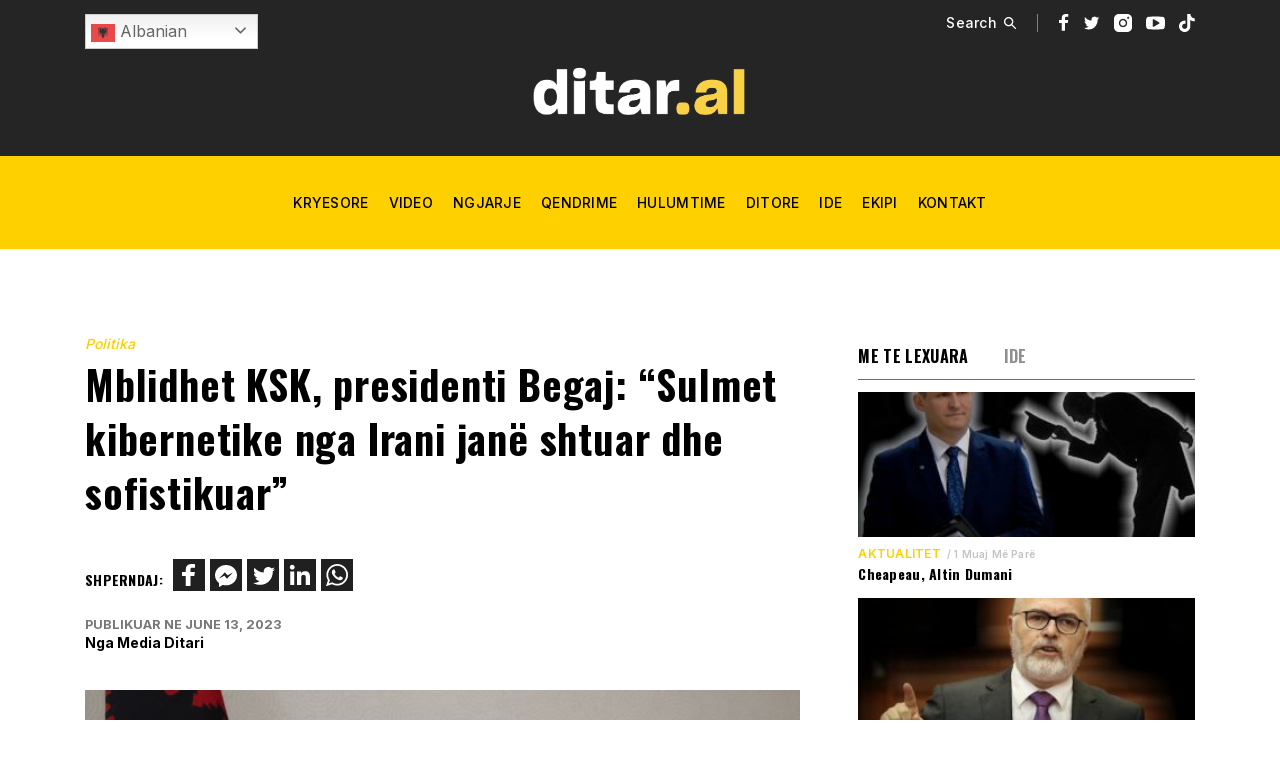

--- FILE ---
content_type: text/html; charset=UTF-8
request_url: https://ditar.al/mblidhet-ksk-presidenti-begaj-sulmet-kibernetike-nga-irani-jane-shtuar-dhe-sofistikuar/
body_size: 24133
content:
<!doctype html>

<html lang="en-US">

<head><style>img.lazy{min-height:1px}</style><link rel="preload" href="https://ditar.al/wp-content/plugins/w3-total-cache/pub/js/lazyload.min.js" as="script">
	<meta charset="UTF-8">
	<meta name="viewport" content="width=device-width, initial-scale=1">
	<link rel="preconnect" href="https://fonts.googleapis.com">
	<link rel="preconnect" href="https://fonts.gstatic.com" crossorigin>
	<link rel="apple-touch-icon" sizes="180x180" href="https://ditar.al/wp-content/themes/ditar/assets/dist/images/apple-touch-icon.png">
	<link rel="icon" type="image/png" sizes="32x32" href="https://ditar.al/wp-content/themes/ditar/assets/dist/images/favicon-32x32.png">
	<link rel="icon" type="image/png" sizes="16x16" href="https://ditar.al/wp-content/themes/ditar/assets/dist/images/favicon-16x16.png">
	<link rel="manifest" href="https://ditar.al/wp-content/themes/ditar/webmanifest.json">
	<link rel="mask-icon" href="https://ditar.al/wp-content/themes/ditar/assets/dist/images/safari-pinned-tab.svg" color="#da532c">
    <!-- Google tag (gtag.js) -->
    <script async src="https://www.googletagmanager.com/gtag/js?id=G-6DXD16TL0B"></script>
    <script>
        window.dataLayer = window.dataLayer || [];
        function gtag(){dataLayer.push(arguments);}
        gtag('js', new Date());

        gtag('config', 'G-6DXD16TL0B');
    </script>
	<meta name="theme-color" content="#ffffff"/>
	<meta name='robots' content='index, follow, max-image-preview:large, max-snippet:-1, max-video-preview:-1' />

	<!-- This site is optimized with the Yoast SEO plugin v21.3 - https://yoast.com/wordpress/plugins/seo/ -->
	<title>Mblidhet KSK, presidenti Begaj: &quot;Sulmet kibernetike nga Irani janë shtuar dhe sofistikuar&quot; - Ditar.al</title>
	<link rel="canonical" href="https://ditar.al/mblidhet-ksk-presidenti-begaj-sulmet-kibernetike-nga-irani-jane-shtuar-dhe-sofistikuar/" />
	<meta property="og:locale" content="en_US" />
	<meta property="og:type" content="article" />
	<meta property="og:title" content="Mblidhet KSK, presidenti Begaj: &quot;Sulmet kibernetike nga Irani janë shtuar dhe sofistikuar&quot; - Ditar.al" />
	<meta property="og:description" content="&nbsp;Është mbledhur Këshilli i Sigurimit Kombëtar, që ka në fokus sigurinë kibernetike dhe masat e marra për forcimin e saj. Këshilli u mblodh me urdhër të presidentit Bajram Begaj. Në deklaratën e tij, Begaj rikujtoi se një vit më parë infrastruktura dixhitale e Shqipërisë u përball me sulme kibernetike nga Irani dhe këto sulme tashmë [&hellip;]" />
	<meta property="og:url" content="https://ditar.al/mblidhet-ksk-presidenti-begaj-sulmet-kibernetike-nga-irani-jane-shtuar-dhe-sofistikuar/" />
	<meta property="og:site_name" content="Ditar.al" />
	<meta property="article:publisher" content="https://www.facebook.com/ditar.al/" />
	<meta property="article:published_time" content="2023-06-13T10:45:18+00:00" />
	<meta property="article:modified_time" content="2023-06-13T10:45:22+00:00" />
	<meta property="og:image" content="https://ditar.al/wp-content/uploads/2023/06/bajram-begaj-1.png" />
	<meta property="og:image:width" content="954" />
	<meta property="og:image:height" content="592" />
	<meta property="og:image:type" content="image/png" />
	<meta name="author" content="Elena" />
	<meta name="twitter:card" content="summary_large_image" />
	<meta name="twitter:creator" content="@ditar_al" />
	<meta name="twitter:site" content="@ditar_al" />
	<meta name="twitter:label1" content="Written by" />
	<meta name="twitter:data1" content="Elena" />
	<meta name="twitter:label2" content="Est. reading time" />
	<meta name="twitter:data2" content="1 minute" />
	<script type="application/ld+json" class="yoast-schema-graph">{"@context":"https://schema.org","@graph":[{"@type":"WebPage","@id":"https://ditar.al/mblidhet-ksk-presidenti-begaj-sulmet-kibernetike-nga-irani-jane-shtuar-dhe-sofistikuar/","url":"https://ditar.al/mblidhet-ksk-presidenti-begaj-sulmet-kibernetike-nga-irani-jane-shtuar-dhe-sofistikuar/","name":"Mblidhet KSK, presidenti Begaj: \"Sulmet kibernetike nga Irani janë shtuar dhe sofistikuar\" - Ditar.al","isPartOf":{"@id":"https://ditar.al/#website"},"primaryImageOfPage":{"@id":"https://ditar.al/mblidhet-ksk-presidenti-begaj-sulmet-kibernetike-nga-irani-jane-shtuar-dhe-sofistikuar/#primaryimage"},"image":{"@id":"https://ditar.al/mblidhet-ksk-presidenti-begaj-sulmet-kibernetike-nga-irani-jane-shtuar-dhe-sofistikuar/#primaryimage"},"thumbnailUrl":"https://ditar.al/wp-content/uploads/2023/06/bajram-begaj-1.png","datePublished":"2023-06-13T10:45:18+00:00","dateModified":"2023-06-13T10:45:22+00:00","author":{"@id":"https://ditar.al/#/schema/person/b269e95dc514230ca7625e01e7eeabbb"},"breadcrumb":{"@id":"https://ditar.al/mblidhet-ksk-presidenti-begaj-sulmet-kibernetike-nga-irani-jane-shtuar-dhe-sofistikuar/#breadcrumb"},"inLanguage":"en-US","potentialAction":[{"@type":"ReadAction","target":["https://ditar.al/mblidhet-ksk-presidenti-begaj-sulmet-kibernetike-nga-irani-jane-shtuar-dhe-sofistikuar/"]}]},{"@type":"ImageObject","inLanguage":"en-US","@id":"https://ditar.al/mblidhet-ksk-presidenti-begaj-sulmet-kibernetike-nga-irani-jane-shtuar-dhe-sofistikuar/#primaryimage","url":"https://ditar.al/wp-content/uploads/2023/06/bajram-begaj-1.png","contentUrl":"https://ditar.al/wp-content/uploads/2023/06/bajram-begaj-1.png","width":954,"height":592},{"@type":"BreadcrumbList","@id":"https://ditar.al/mblidhet-ksk-presidenti-begaj-sulmet-kibernetike-nga-irani-jane-shtuar-dhe-sofistikuar/#breadcrumb","itemListElement":[{"@type":"ListItem","position":1,"name":"Home","item":"https://ditar.al/"},{"@type":"ListItem","position":2,"name":"News","item":"https://ditar.al/news/"},{"@type":"ListItem","position":3,"name":"Mblidhet KSK, presidenti Begaj: &#8220;Sulmet kibernetike nga Irani janë shtuar dhe sofistikuar&#8221;"}]},{"@type":"WebSite","@id":"https://ditar.al/#website","url":"https://ditar.al/","name":"Ditar.al","description":"Media Ditari","potentialAction":[{"@type":"SearchAction","target":{"@type":"EntryPoint","urlTemplate":"https://ditar.al/?s={search_term_string}"},"query-input":"required name=search_term_string"}],"inLanguage":"en-US"},{"@type":"Person","@id":"https://ditar.al/#/schema/person/b269e95dc514230ca7625e01e7eeabbb","name":"Elena","image":{"@type":"ImageObject","inLanguage":"en-US","@id":"https://ditar.al/#/schema/person/image/","url":"https://secure.gravatar.com/avatar/ae9933e333896836e824d2a77e62731e0dac06072b2383225b6bb66f422c5787?s=96&d=mm&r=g","contentUrl":"https://secure.gravatar.com/avatar/ae9933e333896836e824d2a77e62731e0dac06072b2383225b6bb66f422c5787?s=96&d=mm&r=g","caption":"Elena"},"url":"https://ditar.al/author/elena/"}]}</script>
	<!-- / Yoast SEO plugin. -->


<link rel='dns-prefetch' href='//fonts.googleapis.com' />
<link rel="alternate" type="application/rss+xml" title="Ditar.al &raquo; Feed" href="https://ditar.al/feed/" />
<link rel="alternate" type="application/rss+xml" title="Ditar.al &raquo; Comments Feed" href="https://ditar.al/comments/feed/" />
<link rel="alternate" type="application/rss+xml" title="Ditar.al &raquo; Mblidhet KSK, presidenti Begaj: &#8220;Sulmet kibernetike nga Irani janë shtuar dhe sofistikuar&#8221; Comments Feed" href="https://ditar.al/mblidhet-ksk-presidenti-begaj-sulmet-kibernetike-nga-irani-jane-shtuar-dhe-sofistikuar/feed/" />
<link rel="alternate" title="oEmbed (JSON)" type="application/json+oembed" href="https://ditar.al/wp-json/oembed/1.0/embed?url=https%3A%2F%2Fditar.al%2Fmblidhet-ksk-presidenti-begaj-sulmet-kibernetike-nga-irani-jane-shtuar-dhe-sofistikuar%2F" />
<link rel="alternate" title="oEmbed (XML)" type="text/xml+oembed" href="https://ditar.al/wp-json/oembed/1.0/embed?url=https%3A%2F%2Fditar.al%2Fmblidhet-ksk-presidenti-begaj-sulmet-kibernetike-nga-irani-jane-shtuar-dhe-sofistikuar%2F&#038;format=xml" />
<style id='wp-img-auto-sizes-contain-inline-css' type='text/css'>
img:is([sizes=auto i],[sizes^="auto," i]){contain-intrinsic-size:3000px 1500px}
/*# sourceURL=wp-img-auto-sizes-contain-inline-css */
</style>
<style id='wp-block-library-inline-css' type='text/css'>
:root{--wp-block-synced-color:#7a00df;--wp-block-synced-color--rgb:122,0,223;--wp-bound-block-color:var(--wp-block-synced-color);--wp-editor-canvas-background:#ddd;--wp-admin-theme-color:#007cba;--wp-admin-theme-color--rgb:0,124,186;--wp-admin-theme-color-darker-10:#006ba1;--wp-admin-theme-color-darker-10--rgb:0,107,160.5;--wp-admin-theme-color-darker-20:#005a87;--wp-admin-theme-color-darker-20--rgb:0,90,135;--wp-admin-border-width-focus:2px}@media (min-resolution:192dpi){:root{--wp-admin-border-width-focus:1.5px}}.wp-element-button{cursor:pointer}:root .has-very-light-gray-background-color{background-color:#eee}:root .has-very-dark-gray-background-color{background-color:#313131}:root .has-very-light-gray-color{color:#eee}:root .has-very-dark-gray-color{color:#313131}:root .has-vivid-green-cyan-to-vivid-cyan-blue-gradient-background{background:linear-gradient(135deg,#00d084,#0693e3)}:root .has-purple-crush-gradient-background{background:linear-gradient(135deg,#34e2e4,#4721fb 50%,#ab1dfe)}:root .has-hazy-dawn-gradient-background{background:linear-gradient(135deg,#faaca8,#dad0ec)}:root .has-subdued-olive-gradient-background{background:linear-gradient(135deg,#fafae1,#67a671)}:root .has-atomic-cream-gradient-background{background:linear-gradient(135deg,#fdd79a,#004a59)}:root .has-nightshade-gradient-background{background:linear-gradient(135deg,#330968,#31cdcf)}:root .has-midnight-gradient-background{background:linear-gradient(135deg,#020381,#2874fc)}:root{--wp--preset--font-size--normal:16px;--wp--preset--font-size--huge:42px}.has-regular-font-size{font-size:1em}.has-larger-font-size{font-size:2.625em}.has-normal-font-size{font-size:var(--wp--preset--font-size--normal)}.has-huge-font-size{font-size:var(--wp--preset--font-size--huge)}.has-text-align-center{text-align:center}.has-text-align-left{text-align:left}.has-text-align-right{text-align:right}.has-fit-text{white-space:nowrap!important}#end-resizable-editor-section{display:none}.aligncenter{clear:both}.items-justified-left{justify-content:flex-start}.items-justified-center{justify-content:center}.items-justified-right{justify-content:flex-end}.items-justified-space-between{justify-content:space-between}.screen-reader-text{border:0;clip-path:inset(50%);height:1px;margin:-1px;overflow:hidden;padding:0;position:absolute;width:1px;word-wrap:normal!important}.screen-reader-text:focus{background-color:#ddd;clip-path:none;color:#444;display:block;font-size:1em;height:auto;left:5px;line-height:normal;padding:15px 23px 14px;text-decoration:none;top:5px;width:auto;z-index:100000}html :where(.has-border-color){border-style:solid}html :where([style*=border-top-color]){border-top-style:solid}html :where([style*=border-right-color]){border-right-style:solid}html :where([style*=border-bottom-color]){border-bottom-style:solid}html :where([style*=border-left-color]){border-left-style:solid}html :where([style*=border-width]){border-style:solid}html :where([style*=border-top-width]){border-top-style:solid}html :where([style*=border-right-width]){border-right-style:solid}html :where([style*=border-bottom-width]){border-bottom-style:solid}html :where([style*=border-left-width]){border-left-style:solid}html :where(img[class*=wp-image-]){height:auto;max-width:100%}:where(figure){margin:0 0 1em}html :where(.is-position-sticky){--wp-admin--admin-bar--position-offset:var(--wp-admin--admin-bar--height,0px)}@media screen and (max-width:600px){html :where(.is-position-sticky){--wp-admin--admin-bar--position-offset:0px}}

/*# sourceURL=wp-block-library-inline-css */
</style><style id='global-styles-inline-css' type='text/css'>
:root{--wp--preset--aspect-ratio--square: 1;--wp--preset--aspect-ratio--4-3: 4/3;--wp--preset--aspect-ratio--3-4: 3/4;--wp--preset--aspect-ratio--3-2: 3/2;--wp--preset--aspect-ratio--2-3: 2/3;--wp--preset--aspect-ratio--16-9: 16/9;--wp--preset--aspect-ratio--9-16: 9/16;--wp--preset--color--black: #000000;--wp--preset--color--cyan-bluish-gray: #abb8c3;--wp--preset--color--white: #ffffff;--wp--preset--color--pale-pink: #f78da7;--wp--preset--color--vivid-red: #cf2e2e;--wp--preset--color--luminous-vivid-orange: #ff6900;--wp--preset--color--luminous-vivid-amber: #fcb900;--wp--preset--color--light-green-cyan: #7bdcb5;--wp--preset--color--vivid-green-cyan: #00d084;--wp--preset--color--pale-cyan-blue: #8ed1fc;--wp--preset--color--vivid-cyan-blue: #0693e3;--wp--preset--color--vivid-purple: #9b51e0;--wp--preset--gradient--vivid-cyan-blue-to-vivid-purple: linear-gradient(135deg,rgb(6,147,227) 0%,rgb(155,81,224) 100%);--wp--preset--gradient--light-green-cyan-to-vivid-green-cyan: linear-gradient(135deg,rgb(122,220,180) 0%,rgb(0,208,130) 100%);--wp--preset--gradient--luminous-vivid-amber-to-luminous-vivid-orange: linear-gradient(135deg,rgb(252,185,0) 0%,rgb(255,105,0) 100%);--wp--preset--gradient--luminous-vivid-orange-to-vivid-red: linear-gradient(135deg,rgb(255,105,0) 0%,rgb(207,46,46) 100%);--wp--preset--gradient--very-light-gray-to-cyan-bluish-gray: linear-gradient(135deg,rgb(238,238,238) 0%,rgb(169,184,195) 100%);--wp--preset--gradient--cool-to-warm-spectrum: linear-gradient(135deg,rgb(74,234,220) 0%,rgb(151,120,209) 20%,rgb(207,42,186) 40%,rgb(238,44,130) 60%,rgb(251,105,98) 80%,rgb(254,248,76) 100%);--wp--preset--gradient--blush-light-purple: linear-gradient(135deg,rgb(255,206,236) 0%,rgb(152,150,240) 100%);--wp--preset--gradient--blush-bordeaux: linear-gradient(135deg,rgb(254,205,165) 0%,rgb(254,45,45) 50%,rgb(107,0,62) 100%);--wp--preset--gradient--luminous-dusk: linear-gradient(135deg,rgb(255,203,112) 0%,rgb(199,81,192) 50%,rgb(65,88,208) 100%);--wp--preset--gradient--pale-ocean: linear-gradient(135deg,rgb(255,245,203) 0%,rgb(182,227,212) 50%,rgb(51,167,181) 100%);--wp--preset--gradient--electric-grass: linear-gradient(135deg,rgb(202,248,128) 0%,rgb(113,206,126) 100%);--wp--preset--gradient--midnight: linear-gradient(135deg,rgb(2,3,129) 0%,rgb(40,116,252) 100%);--wp--preset--font-size--small: 13px;--wp--preset--font-size--medium: 20px;--wp--preset--font-size--large: 36px;--wp--preset--font-size--x-large: 42px;--wp--preset--spacing--20: 0.44rem;--wp--preset--spacing--30: 0.67rem;--wp--preset--spacing--40: 1rem;--wp--preset--spacing--50: 1.5rem;--wp--preset--spacing--60: 2.25rem;--wp--preset--spacing--70: 3.38rem;--wp--preset--spacing--80: 5.06rem;--wp--preset--shadow--natural: 6px 6px 9px rgba(0, 0, 0, 0.2);--wp--preset--shadow--deep: 12px 12px 50px rgba(0, 0, 0, 0.4);--wp--preset--shadow--sharp: 6px 6px 0px rgba(0, 0, 0, 0.2);--wp--preset--shadow--outlined: 6px 6px 0px -3px rgb(255, 255, 255), 6px 6px rgb(0, 0, 0);--wp--preset--shadow--crisp: 6px 6px 0px rgb(0, 0, 0);}:where(.is-layout-flex){gap: 0.5em;}:where(.is-layout-grid){gap: 0.5em;}body .is-layout-flex{display: flex;}.is-layout-flex{flex-wrap: wrap;align-items: center;}.is-layout-flex > :is(*, div){margin: 0;}body .is-layout-grid{display: grid;}.is-layout-grid > :is(*, div){margin: 0;}:where(.wp-block-columns.is-layout-flex){gap: 2em;}:where(.wp-block-columns.is-layout-grid){gap: 2em;}:where(.wp-block-post-template.is-layout-flex){gap: 1.25em;}:where(.wp-block-post-template.is-layout-grid){gap: 1.25em;}.has-black-color{color: var(--wp--preset--color--black) !important;}.has-cyan-bluish-gray-color{color: var(--wp--preset--color--cyan-bluish-gray) !important;}.has-white-color{color: var(--wp--preset--color--white) !important;}.has-pale-pink-color{color: var(--wp--preset--color--pale-pink) !important;}.has-vivid-red-color{color: var(--wp--preset--color--vivid-red) !important;}.has-luminous-vivid-orange-color{color: var(--wp--preset--color--luminous-vivid-orange) !important;}.has-luminous-vivid-amber-color{color: var(--wp--preset--color--luminous-vivid-amber) !important;}.has-light-green-cyan-color{color: var(--wp--preset--color--light-green-cyan) !important;}.has-vivid-green-cyan-color{color: var(--wp--preset--color--vivid-green-cyan) !important;}.has-pale-cyan-blue-color{color: var(--wp--preset--color--pale-cyan-blue) !important;}.has-vivid-cyan-blue-color{color: var(--wp--preset--color--vivid-cyan-blue) !important;}.has-vivid-purple-color{color: var(--wp--preset--color--vivid-purple) !important;}.has-black-background-color{background-color: var(--wp--preset--color--black) !important;}.has-cyan-bluish-gray-background-color{background-color: var(--wp--preset--color--cyan-bluish-gray) !important;}.has-white-background-color{background-color: var(--wp--preset--color--white) !important;}.has-pale-pink-background-color{background-color: var(--wp--preset--color--pale-pink) !important;}.has-vivid-red-background-color{background-color: var(--wp--preset--color--vivid-red) !important;}.has-luminous-vivid-orange-background-color{background-color: var(--wp--preset--color--luminous-vivid-orange) !important;}.has-luminous-vivid-amber-background-color{background-color: var(--wp--preset--color--luminous-vivid-amber) !important;}.has-light-green-cyan-background-color{background-color: var(--wp--preset--color--light-green-cyan) !important;}.has-vivid-green-cyan-background-color{background-color: var(--wp--preset--color--vivid-green-cyan) !important;}.has-pale-cyan-blue-background-color{background-color: var(--wp--preset--color--pale-cyan-blue) !important;}.has-vivid-cyan-blue-background-color{background-color: var(--wp--preset--color--vivid-cyan-blue) !important;}.has-vivid-purple-background-color{background-color: var(--wp--preset--color--vivid-purple) !important;}.has-black-border-color{border-color: var(--wp--preset--color--black) !important;}.has-cyan-bluish-gray-border-color{border-color: var(--wp--preset--color--cyan-bluish-gray) !important;}.has-white-border-color{border-color: var(--wp--preset--color--white) !important;}.has-pale-pink-border-color{border-color: var(--wp--preset--color--pale-pink) !important;}.has-vivid-red-border-color{border-color: var(--wp--preset--color--vivid-red) !important;}.has-luminous-vivid-orange-border-color{border-color: var(--wp--preset--color--luminous-vivid-orange) !important;}.has-luminous-vivid-amber-border-color{border-color: var(--wp--preset--color--luminous-vivid-amber) !important;}.has-light-green-cyan-border-color{border-color: var(--wp--preset--color--light-green-cyan) !important;}.has-vivid-green-cyan-border-color{border-color: var(--wp--preset--color--vivid-green-cyan) !important;}.has-pale-cyan-blue-border-color{border-color: var(--wp--preset--color--pale-cyan-blue) !important;}.has-vivid-cyan-blue-border-color{border-color: var(--wp--preset--color--vivid-cyan-blue) !important;}.has-vivid-purple-border-color{border-color: var(--wp--preset--color--vivid-purple) !important;}.has-vivid-cyan-blue-to-vivid-purple-gradient-background{background: var(--wp--preset--gradient--vivid-cyan-blue-to-vivid-purple) !important;}.has-light-green-cyan-to-vivid-green-cyan-gradient-background{background: var(--wp--preset--gradient--light-green-cyan-to-vivid-green-cyan) !important;}.has-luminous-vivid-amber-to-luminous-vivid-orange-gradient-background{background: var(--wp--preset--gradient--luminous-vivid-amber-to-luminous-vivid-orange) !important;}.has-luminous-vivid-orange-to-vivid-red-gradient-background{background: var(--wp--preset--gradient--luminous-vivid-orange-to-vivid-red) !important;}.has-very-light-gray-to-cyan-bluish-gray-gradient-background{background: var(--wp--preset--gradient--very-light-gray-to-cyan-bluish-gray) !important;}.has-cool-to-warm-spectrum-gradient-background{background: var(--wp--preset--gradient--cool-to-warm-spectrum) !important;}.has-blush-light-purple-gradient-background{background: var(--wp--preset--gradient--blush-light-purple) !important;}.has-blush-bordeaux-gradient-background{background: var(--wp--preset--gradient--blush-bordeaux) !important;}.has-luminous-dusk-gradient-background{background: var(--wp--preset--gradient--luminous-dusk) !important;}.has-pale-ocean-gradient-background{background: var(--wp--preset--gradient--pale-ocean) !important;}.has-electric-grass-gradient-background{background: var(--wp--preset--gradient--electric-grass) !important;}.has-midnight-gradient-background{background: var(--wp--preset--gradient--midnight) !important;}.has-small-font-size{font-size: var(--wp--preset--font-size--small) !important;}.has-medium-font-size{font-size: var(--wp--preset--font-size--medium) !important;}.has-large-font-size{font-size: var(--wp--preset--font-size--large) !important;}.has-x-large-font-size{font-size: var(--wp--preset--font-size--x-large) !important;}
/*# sourceURL=global-styles-inline-css */
</style>

<style id='classic-theme-styles-inline-css' type='text/css'>
/*! This file is auto-generated */
.wp-block-button__link{color:#fff;background-color:#32373c;border-radius:9999px;box-shadow:none;text-decoration:none;padding:calc(.667em + 2px) calc(1.333em + 2px);font-size:1.125em}.wp-block-file__button{background:#32373c;color:#fff;text-decoration:none}
/*# sourceURL=/wp-includes/css/classic-themes.min.css */
</style>
<link rel='stylesheet' id='contact-form-7-css' href='https://ditar.al/wp-content/plugins/contact-form-7/includes/css/styles.css?ver=5.8.1' type='text/css' media='all' />
<link rel='stylesheet' id='inter-font-css' href='https://fonts.googleapis.com/css2?family=Inter%3Awght%40300%3B400%3B500%3B600%3B700&#038;display=swap&#038;ver=6.9' type='text/css' media='all' />
<link rel='stylesheet' id='oswald-font-css' href='https://fonts.googleapis.com/css2?family=Oswald%3Awght%40300%3B400%3B500%3B600%3B700&#038;display=swap&#038;ver=6.9' type='text/css' media='all' />
<link rel='preload' href='https://ditar.al/wp-content/themes/ditar/assets/dist/styles/style.min.css?ver=6.9' as='style'><link rel='stylesheet' id='theme-style-css' href='https://ditar.al/wp-content/themes/ditar/assets/dist/styles/style.min.css?ver=6.9' type='text/css' media='all' />
<link rel='stylesheet' id='wp-block-paragraph-css' href='https://ditar.al/wp-includes/blocks/paragraph/style.min.css?ver=6.9' type='text/css' media='all' />
<link rel='preload' href='https://ditar.al/wp-content/themes/ditar/assets/dist/scripts/main.min.js?ver=6.9' as='script'><script type="text/javascript" src="https://ditar.al/wp-includes/js/jquery/jquery.min.js?ver=3.7.1" id="jquery-core-js"></script>
<script type="text/javascript" src="https://ditar.al/wp-includes/js/jquery/jquery-migrate.min.js?ver=3.4.1" id="jquery-migrate-js"></script>
<link rel="https://api.w.org/" href="https://ditar.al/wp-json/" /><link rel="alternate" title="JSON" type="application/json" href="https://ditar.al/wp-json/wp/v2/posts/2083" /><link rel="EditURI" type="application/rsd+xml" title="RSD" href="https://ditar.al/xmlrpc.php?rsd" />
<meta name="generator" content="WordPress 6.9" />
<link rel='shortlink' href='https://ditar.al/?p=2083' />
		<script>
			document.documentElement.className = document.documentElement.className.replace( 'no-js', 'js' );
		</script>
				<style>
			.no-js img.lazyload { display: none; }
			figure.wp-block-image img.lazyloading { min-width: 150px; }
							.lazyload, .lazyloading { opacity: 0; }
				.lazyloaded {
					opacity: 1;
					transition: opacity 400ms;
					transition-delay: 0ms;
				}
					</style>
		<link rel="pingback" href="https://ditar.al/xmlrpc.php">	<meta name="google-site-verification" content="lgKSFwFubW_HtOOYeuaJMWiPU_0LL8AfFh9Hvlz5anE" />	</head>

<body class="wp-singular post-template-default single single-post postid-2083 single-format-standard wp-theme-ditar has-results bol-site-body">

<div id="page" class="site">

	<header id="masthead" class="site-header">
		
<div class="menu-bar d-flex flex-column">
    <div class="site-top-bar ">
        <div class="bol-container d-flex justify-content-between">
            <div class="site-top-bar__translate">
	            <div class="gtranslate_wrapper" id="gt-wrapper-58587471"></div>            </div>


            <div id="search-overlay" class="search-overlay">
                <button id="search-close" class="search-close"
                        aria-label="Close">
                    <svg height="800px" width="800px" version="1.1" id="Layer_1"
                         xmlns="http://www.w3.org/2000/svg"
                         xmlns:xlink="http://www.w3.org/1999/xlink"
                         viewBox="0 0 378.303 378.303" xml:space="preserve">
<polygon style="fill:#fff;" points="378.303,28.285 350.018,0 189.151,160.867 28.285,0 0,28.285 160.867,189.151 0,350.018
	28.285,378.302 189.151,217.436 350.018,378.302 378.303,350.018 217.436,189.151 "/>
</svg>
                </button>
                <form role="search" method="get" class="search-form"
                      action="https://ditar.al/">
                    <label>

                        <input type="search" class="search-field"
                               placeholder="KERKO"
                               value=""
                               name="s"/>
                    </label>

                </form>
            </div>


            <div class="site-top-bar__social-icons d-flex">

                <a id="search-icon"
                   class="search-icon d-flex align-items-center"
                   aria-label="Search">
                    <h6>Search</h6>
                    <svg width="12" height="12" viewBox="0 0 12 12" fill="none"
                         xmlns="http://www.w3.org/2000/svg">
                        <path fill-rule="evenodd" clip-rule="evenodd"
                              d="M1.33335 4.66661C1.33335 3.78257 1.68454 2.93473 2.30968 2.30962C2.93481 1.6845 3.78267 1.33332 4.66674 1.33332C5.55081 1.33332 6.39867 1.6845 7.0238 2.30962C7.64893 2.93473 8.00013 3.78257 8.00013 4.66661C8.00013 5.55066 7.64893 6.3985 7.0238 7.02361C6.39867 7.64872 5.55081 7.99991 4.66674 7.99991C3.78267 7.99991 2.93481 7.64872 2.30968 7.02361C1.68454 6.3985 1.33335 5.55066 1.33335 4.66661ZM4.66674 1.47053e-07C3.92757 1.40652e-06 3.19897 0.175582 2.54094 0.512282C1.88291 0.848983 1.31427 1.33717 0.881858 1.93665C0.449442 2.53613 0.165616 3.22974 0.0537516 3.96038C-0.058113 4.69102 0.00518389 5.43778 0.23843 6.13917C0.471676 6.84055 0.868199 7.4765 1.39535 7.99465C1.92249 8.5128 2.56519 8.89832 3.2705 9.11947C3.97581 9.34061 4.72357 9.39106 5.4522 9.26666C6.18083 9.14225 6.86948 8.84655 7.46145 8.40391L10.8615 11.8045C10.9865 11.9296 11.1561 11.9999 11.333 12C11.5098 12.0001 11.6794 11.9299 11.8045 11.8049C11.9296 11.6799 11.9999 11.5103 12 11.3334C12.0001 11.1566 11.9299 10.987 11.8049 10.8619L8.4048 7.46192C8.9237 6.76827 9.23928 5.94388 9.31622 5.08106C9.39315 4.21823 9.2284 3.35102 8.84041 2.57651C8.45242 1.802 7.8565 1.15077 7.11938 0.695727C6.38225 0.240682 5.53301 -0.000217281 4.66674 1.47053e-07Z"
                              fill="white"/>
                    </svg>
                </a>

                <hr>

				                    <a href="https://www.facebook.com/ditar.al/">
                        <svg width="11" height="18" viewBox="0 0 11 18"
                             fill="none"
                             xmlns="http://www.w3.org/2000/svg">
                            <path d="M9.27828 0.120545V2.77233H7.59307C6.97767 2.77233 6.56263 2.89287 6.34795 3.13394C6.13327 3.37501 6.02594 3.73662 6.02594 4.21876V6.1172H9.17094L8.75232 9.09041H6.02594V16.7143H2.74139V9.09041H0.00427246V6.1172H2.74139V3.92746C2.74139 2.68193 3.1135 1.71597 3.85771 1.02958C4.60192 0.343201 5.59301 8.9407e-06 6.83097 8.9407e-06C7.88288 8.9407e-06 8.69865 0.0401875 9.27828 0.120545Z"
                                  fill="white"/>
                        </svg>
                    </a>
				
				                    <a href="https://twitter.com/ditar_al">
                        <svg width="16" height="18" viewBox="0 0 16 18"
                             fill="none"
                             xmlns="http://www.w3.org/2000/svg">
                            <path d="M15.1513 4.09823C14.722 4.75448 14.2029 5.31363 13.5942 5.77569C13.6006 5.86944 13.6038 6.01006 13.6038 6.19756C13.6038 7.0681 13.482 7.93696 13.2385 8.80415C12.995 9.67133 12.625 10.5034 12.1284 11.3002C11.6318 12.0971 11.0406 12.8019 10.355 13.4146C9.66932 14.0274 8.84269 14.5162 7.87509 14.8812C6.90749 15.2461 5.87261 15.4286 4.77044 15.4286C3.03389 15.4286 1.44472 14.9431 0.00292969 13.9721C0.227208 13.9989 0.477118 14.0123 0.752659 14.0123C2.19445 14.0123 3.47924 13.5502 4.60704 12.6261C3.9342 12.6127 3.33186 12.3968 2.8 11.9783C2.26814 11.5597 1.90289 11.0257 1.70424 10.3761C1.9157 10.4096 2.11114 10.4264 2.29057 10.4264C2.56611 10.4264 2.83845 10.3895 3.10758 10.3159C2.38989 10.1618 1.79555 9.78852 1.32457 9.19589C0.853585 8.60325 0.618093 7.9152 0.618093 7.13171V7.09153C1.05383 7.346 1.52161 7.48328 2.02143 7.50337C1.59851 7.20872 1.26209 6.82368 1.01218 6.34823C0.762271 5.87278 0.637316 5.35716 0.637316 4.80136C0.637316 4.21207 0.778291 3.66631 1.06024 3.16408C1.8356 4.16185 2.77917 4.9604 3.89095 5.55973C5.00273 6.15906 6.19301 6.4922 7.46178 6.55917C7.41052 6.3047 7.38488 6.05694 7.38488 5.81586C7.38488 4.91854 7.68766 4.15348 8.29321 3.52066C8.89876 2.88785 9.63087 2.57144 10.4895 2.57144C11.3866 2.57144 12.1428 2.91296 12.7579 3.596C13.4564 3.45537 14.1132 3.19421 14.7284 2.81252C14.4913 3.58261 14.0363 4.17859 13.3635 4.60046C13.9594 4.5335 14.5554 4.36609 15.1513 4.09823Z"
                                  fill="white"/>
                        </svg>
                    </a>
				
				                    <a href="https://www.instagram.com/ditarmedia/">
                        <svg width="18" height="18" viewBox="0 0 18 18"
                             fill="none"
                             xmlns="http://www.w3.org/2000/svg">
                            <path d="M13.1538 0H4.84615C3.5613 0.00137443 2.32946 0.512391 1.42092 1.42092C0.512391 2.32946 0.00137443 3.5613 0 4.84615V13.1538C0.00137443 14.4387 0.512391 15.6705 1.42092 16.5791C2.32946 17.4876 3.5613 17.9986 4.84615 18H13.1538C14.4387 17.9986 15.6705 17.4876 16.5791 16.5791C17.4876 15.6705 17.9986 14.4387 18 13.1538V4.84615C17.9986 3.5613 17.4876 2.32946 16.5791 1.42092C15.6705 0.512391 14.4387 0.00137443 13.1538 0ZM9 13.1538C8.17845 13.1538 7.37534 12.9102 6.69225 12.4538C6.00915 11.9974 5.47674 11.3486 5.16235 10.5896C4.84795 9.83059 4.76569 8.99539 4.92597 8.18962C5.08625 7.38386 5.48186 6.64371 6.06279 6.06279C6.64371 5.48186 7.38386 5.08625 8.18962 4.92597C8.99539 4.76569 9.83059 4.84795 10.5896 5.16235C11.3486 5.47674 11.9974 6.00915 12.4538 6.69225C12.9102 7.37534 13.1538 8.17845 13.1538 9C13.1527 10.1013 12.7147 11.1572 11.9359 11.9359C11.1572 12.7147 10.1013 13.1527 9 13.1538ZM14.1923 4.84615C13.9869 4.84615 13.7861 4.78525 13.6154 4.67114C13.4446 4.55703 13.3115 4.39485 13.2329 4.20509C13.1543 4.01534 13.1337 3.80654 13.1738 3.6051C13.2139 3.40366 13.3128 3.21862 13.458 3.07339C13.6032 2.92816 13.7883 2.82925 13.9897 2.78918C14.1912 2.74912 14.4 2.76968 14.5897 2.84828C14.7795 2.92688 14.9416 3.05998 15.0558 3.23075C15.1699 3.40153 15.2308 3.6023 15.2308 3.80769C15.2308 4.08311 15.1214 4.34725 14.9266 4.542C14.7319 4.73674 14.4677 4.84615 14.1923 4.84615ZM11.7692 9C11.7692 9.5477 11.6068 10.0831 11.3025 10.5385C10.9982 10.9939 10.5657 11.3488 10.0597 11.5584C9.55373 11.768 8.99693 11.8229 8.45975 11.716C7.92257 11.6092 7.42914 11.3454 7.04186 10.9581C6.65457 10.5709 6.39083 10.0774 6.28398 9.54025C6.17713 9.00307 6.23197 8.44627 6.44156 7.94026C6.65116 7.43425 7.0061 7.00176 7.4615 6.69747C7.9169 6.39318 8.4523 6.23077 9 6.23077C9.73445 6.23077 10.4388 6.52253 10.9581 7.04186C11.4775 7.56119 11.7692 8.26555 11.7692 9Z"
                                  fill="white"/>
                        </svg>
                    </a>
								                    <a href="https://youtube.com/@DitarAl-qm3oz">
                        <svg width="19" height="18" viewBox="0 0 19 18"
                             fill="none"
                             xmlns="http://www.w3.org/2000/svg">
                            <g clip-path="url(#clip0_28_26)">
                                <path d="M13.2533 9.54243C13.4654 9.42859 13.5714 9.24778 13.5714 9.00002C13.5714 8.75225 13.4654 8.57145 13.2533 8.45761L7.82478 5.24332C7.60565 5.10939 7.37593 5.1027 7.1356 5.22323C6.90234 5.34377 6.78571 5.53127 6.78571 5.78573V12.2143C6.78571 12.4688 6.90234 12.6563 7.1356 12.7768C7.2487 12.8304 7.35826 12.8572 7.46429 12.8572C7.60565 12.8572 7.72582 12.8237 7.82478 12.7567L13.2533 9.54243ZM18.9894 7.49332C18.9894 7.49332 18.9912 7.58372 18.9947 7.76453C18.9982 7.94533 19 8.35716 19 9.00002C19 9.64287 18.9965 10.1451 18.9894 10.5067C18.9823 10.8683 18.9523 11.3254 18.8993 11.8778C18.8463 12.4303 18.7667 12.9241 18.6607 13.3594C18.5476 13.8482 18.3038 14.2601 17.9291 14.5949C17.5545 14.9297 17.1163 15.1239 16.6144 15.1775C15.0452 15.3449 12.6737 15.4286 9.5 15.4286C6.32626 15.4286 3.9548 15.3449 2.3856 15.1775C1.88374 15.1239 1.44373 14.9297 1.06557 14.5949C0.687407 14.2601 0.441778 13.8482 0.328683 13.3594C0.229725 12.9241 0.153739 12.4303 0.100725 11.8778C0.0477121 11.3254 0.0176711 10.8683 0.0106027 10.5067C0.00353423 10.1451 0 9.64287 0 9.00002C0 8.35716 0.00353423 7.85493 0.0106027 7.49332C0.0176711 7.13171 0.0477121 6.67468 0.100725 6.12223C0.153739 5.56977 0.233259 5.07591 0.339286 4.64064C0.452381 4.1518 0.696243 3.73997 1.07087 3.40515C1.4455 3.07033 1.88374 2.87613 2.3856 2.82256C3.9548 2.65515 6.32626 2.57145 9.5 2.57145C12.6737 2.57145 15.0452 2.65515 16.6144 2.82256C17.1163 2.87613 17.5563 3.07033 17.9344 3.40515C18.3126 3.73997 18.5582 4.1518 18.6713 4.64064C18.7703 5.07591 18.8463 5.56977 18.8993 6.12223C18.9523 6.67468 18.9823 7.13171 18.9894 7.49332Z"
                                      fill="white"/>
                            </g>
                            <defs>
                                <clipPath id="clip0_28_26">
                                    <rect width="19" height="18" fill="white"
                                          transform="matrix(1 0 0 -1 0 18)"/>
                                </clipPath>
                            </defs>
                        </svg>
                    </a>
				
				                    <a href="https://www.tiktok.com/@ditarmedia">
                        <svg width="16" height="18" viewBox="0 0 16 18"
                             fill="none"
                             xmlns="http://www.w3.org/2000/svg">
                            <path d="M12.4179 2.82C11.7356 2.03962 11.3595 1.03743 11.3598 0H8.27529V12.4C8.2515 13.071 7.9687 13.7066 7.48646 14.1729C7.00421 14.6393 6.36014 14.8999 5.68988 14.9C4.2724 14.9 3.0945 13.74 3.0945 12.3C3.0945 10.58 4.75155 9.29 6.45852 9.82V6.66C3.01464 6.2 0 8.88 0 12.3C0 15.63 2.7551 18 5.6799 18C8.81433 18 11.3598 15.45 11.3598 12.3V6.01C12.6106 6.90985 14.1123 7.39265 15.6522 7.39V4.3C15.6522 4.3 13.7755 4.39 12.4179 2.82Z"
                                  fill="white"/>
                        </svg>
                    </a>
				            </div>
        </div>
    </div>
    <div>
    <nav id="site-navigation"
         class="navbar navbar-expand-xl d-flex flex-row flex-lg-column">



        <a class="navbar-brand" href="/"
           title="Ditar.al">
            <div class="logo-container lazy"
                 style="" data-bg="url(https://ditar.al/wp-content/uploads/2023/04/Logo-White.png)">
				<span class="sr-only">
					Ditar.al				</span>
            </div>
        </a>
        <button class="navbar-toggler collapsed ml-auto" type="button"
                data-toggle="collapse" data-target="#navbarCollapse"
                aria-controls="navbarCollapse" aria-expanded="false"
                aria-label="Toggle navigation">
            <span class="navbar-toggler-icon"></span>
        </button>
        <div class="navbar-collapse collapse justify-content-end "
             id="navbarCollapse">

			<div class="menu-main-menu-container"><ul id="main-menu" class="site-menu-item navbar-nav ml-auto bol-container"><li id="menu-item-1004" class="menu-item menu-item-type-custom menu-item-object-custom nav-item menu-item-1004"><a title="Kryesore" class="nav-link" href="/category/kryesore/">Kryesore</a></li>
<li id="menu-item-907" class="menu-item menu-item-type-custom menu-item-object-custom nav-item menu-item-907"><a title="Video" class="nav-link" href="/category/video/">Video</a></li>
<li id="menu-item-908" class="menu-item menu-item-type-custom menu-item-object-custom nav-item menu-item-908"><a title="Ngjarje" class="nav-link" href="/category/ngjarje/">Ngjarje</a></li>
<li id="menu-item-909" class="menu-item menu-item-type-custom menu-item-object-custom nav-item menu-item-909"><a title="Qendrime" class="nav-link" href="/category/qendrime/">Qendrime</a></li>
<li id="menu-item-910" class="menu-item menu-item-type-custom menu-item-object-custom nav-item menu-item-910"><a title="Hulumtime" class="nav-link" href="/category/hulumtime/">Hulumtime</a></li>
<li id="menu-item-911" class="menu-item menu-item-type-custom menu-item-object-custom nav-item menu-item-911"><a title="Ditore" class="nav-link" href="/category/ditore/">Ditore</a></li>
<li id="menu-item-912" class="menu-item menu-item-type-custom menu-item-object-custom nav-item menu-item-912"><a title="Ide" class="nav-link" href="/category/ide/">Ide</a></li>
<li id="menu-item-659" class="menu-item menu-item-type-post_type menu-item-object-page nav-item menu-item-659"><a title="Ekipi" class="nav-link" href="https://ditar.al/ekipi/">Ekipi</a></li>
<li id="menu-item-658" class="menu-item menu-item-type-post_type menu-item-object-page nav-item menu-item-658"><a title="Kontakt" class="nav-link" href="https://ditar.al/kontakt/">Kontakt</a></li>
</ul></div>        </div>
    </nav>

</div>
<!-- /.menu-bar -->
	</header>

	<div id="content" class="site-content">

    <div id="primary" class="bol-single-post content-area">

        <div class="bol-container">
            <main id="main" class="site-main d-flex flex-column flex-lg-row">

                <article class="post-2083 post type-post status-publish format-standard has-post-thumbnail hentry category-ditore tag-politika">
                    <header class="entry-header">
						                            <p class="card__content__published-tag">
								<a href="https://ditar.al/tag/politika/" rel="tag">Politika</a>                            </p>
						                        <h1 class="entry-title">Mblidhet KSK, presidenti Begaj: &#8220;Sulmet kibernetike nga Irani janë shtuar dhe sofistikuar&#8221;</h1>
                        <div class="sharebutton__container d-flex align-items-center">
                            <h6>
                                SHPERNDAJ:</h6> <ul class="sharebar d-flex flex-wrap justify-content-end align-items-center">
    <li>
        <a class="sharebar__btn js-social-share" data-social="facebook" data-url="https://ditar.al/mblidhet-ksk-presidenti-begaj-sulmet-kibernetike-nga-irani-jane-shtuar-dhe-sofistikuar/" href="https://www.facebook.com/sharer.php">
            <svg width="32" height="32" viewBox="0 0 32 32" fill="none"
                 xmlns="http://www.w3.org/2000/svg">
                <g clip-path="url(#clip0_509_1306)">
                    <rect width="32" height="32" fill="#202020"/>
                    <g clip-path="url(#clip1_509_1306)">
                        <g clip-path="url(#clip2_509_1306)">
                            <path fill-rule="evenodd" clip-rule="evenodd"
                                  d="M22 5.16C21.594 5.106 20.194 5 18.57 5C15.17 5 12.837 6.825 12.837 10.17V13.052H9V16.965H12.837V27H17.441V16.965H21.264L21.851 13.052H17.441V10.552C17.441 9.429 17.788 8.649 19.639 8.649H22V5.16Z"
                                  fill="white"/>
                        </g>
                    </g>
                </g>
                <defs>
                    <clipPath id="clip0_509_1306">
                        <rect width="32" height="32" fill="white"/>
                    </clipPath>
                    <clipPath id="clip1_509_1306">
                        <rect width="32" height="32" fill="white"/>
                    </clipPath>
                    <clipPath id="clip2_509_1306">
                        <rect width="32" height="32" fill="white"/>
                    </clipPath>
                </defs>
            </svg>
        </a>
    </li>

    <li>
        <a class="sharebar__btn js-social-share" data-social="messenger"
           data-url="https://ditar.al/mblidhet-ksk-presidenti-begaj-sulmet-kibernetike-nga-irani-jane-shtuar-dhe-sofistikuar/"
           href="fb-messenger://share/?link=https://ditar.al/mblidhet-ksk-presidenti-begaj-sulmet-kibernetike-nga-irani-jane-shtuar-dhe-sofistikuar/">
            <svg width="32" height="32" viewBox="0 0 32 32" fill="none"
                 xmlns="http://www.w3.org/2000/svg">
                <g clip-path="url(#clip0_509_1312)">
                    <rect width="32" height="32" fill="#202020"/>
                    <g clip-path="url(#clip1_509_1312)">
                        <g clip-path="url(#clip2_509_1312)">
                            <path fill-rule="evenodd" clip-rule="evenodd"
                                  d="M16 6C9.925 6 5 10.56 5 16.185C5 19.39 6.6 22.25 9.1 24.117V28L12.845 25.944C13.845 26.221 14.903 26.37 16 26.37C22.075 26.37 27 21.81 27 16.185C27 10.56 22.075 6 16 6ZM17.093 19.716L14.293 16.728L8.826 19.716L14.839 13.333L17.707 16.321L23.105 13.334L17.092 19.717L17.093 19.716Z"
                                  fill="white"/>
                        </g>
                    </g>
                </g>
                <defs>
                    <clipPath id="clip0_509_1312">
                        <rect width="32" height="32" fill="white"/>
                    </clipPath>
                    <clipPath id="clip1_509_1312">
                        <rect width="32" height="32" fill="white"/>
                    </clipPath>
                    <clipPath id="clip2_509_1312">
                        <rect width="32" height="32" fill="white"/>
                    </clipPath>
                </defs>
            </svg>
        </a>
    </li>

    <li>
        <a class="sharebar__btn js-social-share" data-social="twitter"
           data-text="Mblidhet KSK, presidenti Begaj: &#8220;Sulmet kibernetike nga Irani janë shtuar dhe sofistikuar&#8221; https://ditar.al/mblidhet-ksk-presidenti-begaj-sulmet-kibernetike-nga-irani-jane-shtuar-dhe-sofistikuar/ via @ditar"
           data-hashtags="#politika" href="https://twitter.com/intent/tweet">
            <svg width="32" height="32" viewBox="0 0 32 32" fill="none"
                 xmlns="http://www.w3.org/2000/svg">
                <g clip-path="url(#clip0_509_1318)">
                    <rect width="32" height="32" fill="#202020"/>
                    <g clip-path="url(#clip1_509_1318)">
                        <g clip-path="url(#clip2_509_1318)">
                            <path fill-rule="evenodd" clip-rule="evenodd"
                                  d="M27.996 10.116C27.186 10.476 26.316 10.718 25.404 10.826C26.3462 10.2622 27.0513 9.3751 27.388 8.32999C26.5021 8.85568 25.5328 9.22601 24.522 9.42499C23.8428 8.69825 22.9425 8.21628 21.9611 8.054C20.9797 7.89172 19.9722 8.05823 19.0952 8.52763C18.2182 8.99704 17.5208 9.74305 17.1115 10.6497C16.7023 11.5563 16.604 12.5727 16.832 13.541C15.0379 13.4511 13.2828 12.9848 11.6806 12.1725C10.0784 11.3602 8.66491 10.22 7.532 8.82599C7.13 9.51487 6.91876 10.2984 6.92 11.096C6.91956 11.8388 7.10263 12.5703 7.45294 13.2254C7.80324 13.8805 8.30994 14.4389 8.928 14.851C8.21144 14.8287 7.51061 14.6353 6.884 14.287V14.344C6.88409 15.386 7.24461 16.3959 7.90441 17.2024C8.5642 18.009 9.48266 18.5624 10.504 18.769C9.83877 18.9499 9.14097 18.9762 8.464 18.846C8.75229 19.7429 9.31381 20.5272 10.07 21.0892C10.8261 21.6511 11.7391 21.9626 12.681 21.98C11.0824 23.2338 9.10862 23.9135 7.077 23.91C6.71713 23.9111 6.35751 23.8911 6 23.85C8.06355 25.1759 10.4652 25.8796 12.918 25.877C21.218 25.877 25.758 19.001 25.758 13.037C25.758 12.842 25.753 12.647 25.744 12.454C26.6275 11.8153 27.3901 11.0243 27.996 10.118"
                                  fill="white"/>
                        </g>
                    </g>
                </g>
                <defs>
                    <clipPath id="clip0_509_1318">
                        <rect width="32" height="32" fill="white"/>
                    </clipPath>
                    <clipPath id="clip1_509_1318">
                        <rect width="32" height="32" fill="white"/>
                    </clipPath>
                    <clipPath id="clip2_509_1318">
                        <rect width="32" height="32" fill="white"/>
                    </clipPath>
                </defs>
            </svg>
        </a>
    </li>


    <li>
        <a class="sharebar__btn js-social-share" data-social="linkedin"
           data-url="https://ditar.al/mblidhet-ksk-presidenti-begaj-sulmet-kibernetike-nga-irani-jane-shtuar-dhe-sofistikuar/"
           href="https://www.linkedin.com/shareArticle">
            <svg width="32" height="32" viewBox="0 0 32 32" fill="none"
                 xmlns="http://www.w3.org/2000/svg">
                <g clip-path="url(#clip0_509_1324)">
                    <rect width="32" height="32" fill="#202020"/>
                    <g clip-path="url(#clip1_509_1324)">
                        <g clip-path="url(#clip2_509_1324)">
                            <path fill-rule="evenodd" clip-rule="evenodd"
                                  d="M26 25.963H21.815V19.413C21.815 17.853 21.788 15.843 19.64 15.843C17.46 15.843 17.13 17.543 17.13 19.303V25.963H12.948V12.495H16.96V14.335H17.018C17.576 13.277 18.942 12.161 20.978 12.161C25.218 12.161 26 14.951 26 18.578V25.964V25.963ZM8.22999 10.655C7.58618 10.655 6.96873 10.3992 6.51349 9.94399C6.05824 9.48875 5.80249 8.8713 5.80249 8.22749C5.80249 7.58367 6.05824 6.96623 6.51349 6.51099C6.96873 6.05574 7.58618 5.79999 8.22999 5.79999C8.8738 5.79999 9.49125 6.05574 9.94649 6.51099C10.4017 6.96623 10.6575 7.58367 10.6575 8.22749C10.6575 8.8713 10.4017 9.48875 9.94649 9.94399C9.49125 10.3992 8.8738 10.655 8.22999 10.655ZM6.13199 12.495H10.322V25.963H6.13199V12.495Z"
                                  fill="white"/>
                        </g>
                    </g>
                </g>
                <defs>
                    <clipPath id="clip0_509_1324">
                        <rect width="32" height="32" fill="white"/>
                    </clipPath>
                    <clipPath id="clip1_509_1324">
                        <rect width="32" height="32" fill="white"/>
                    </clipPath>
                    <clipPath id="clip2_509_1324">
                        <rect width="32" height="32" fill="white"/>
                    </clipPath>
                </defs>
            </svg>
        </a>
    </li>


    <li>
        <a class="sharebar__btn js-social-share" data-social="whatsapp"
           data-text="Mblidhet KSK, presidenti Begaj: &#8220;Sulmet kibernetike nga Irani janë shtuar dhe sofistikuar&#8221; - https://ditar.al/mblidhet-ksk-presidenti-begaj-sulmet-kibernetike-nga-irani-jane-shtuar-dhe-sofistikuar/"
           href="whatsapp://send?text=Mblidhet+KSK%2C+presidenti+Begaj%3A+%26%238220%3BSulmet+kibernetike+nga+Irani+jan%C3%AB+shtuar+dhe+sofistikuar%26%238221%3B+-+https%3A%2F%2Fditar.al%2Fmblidhet-ksk-presidenti-begaj-sulmet-kibernetike-nga-irani-jane-shtuar-dhe-sofistikuar%2F">
            <svg width="32" height="32" viewBox="0 0 32 32" fill="none"
                 xmlns="http://www.w3.org/2000/svg">
                <g clip-path="url(#clip0_509_1330)">
                    <rect width="32" height="32" fill="#202020"/>
                    <g clip-path="url(#clip1_509_1330)">
                        <g clip-path="url(#clip2_509_1330)">
                            <path fill-rule="evenodd" clip-rule="evenodd"
                                  d="M19.11 17.205C18.738 17.205 18.022 18.595 17.592 18.595C17.48 18.5903 17.3712 18.5558 17.277 18.495C16.475 18.093 15.773 17.678 15.114 17.048C14.569 16.532 13.968 15.758 13.654 15.085C13.6107 15.0213 13.5854 14.947 13.581 14.87C13.581 14.54 14.571 13.925 14.571 13.38C14.571 13.237 13.841 11.29 13.739 11.045C13.596 10.673 13.525 10.558 13.139 10.558C12.952 10.558 12.779 10.515 12.609 10.515C12.307 10.515 12.079 10.63 11.863 10.83C11.175 11.475 10.831 12.148 10.803 13.094V13.208C10.788 14.198 11.275 15.185 11.82 15.988C13.05 17.808 14.326 19.398 16.374 20.328C16.99 20.615 18.409 21.216 19.096 21.216C19.913 21.216 21.246 20.701 21.574 19.898C21.704 19.568 21.818 19.168 21.818 18.81C21.818 18.752 21.818 18.666 21.788 18.595C21.688 18.423 19.354 17.205 19.11 17.205ZM16.202 24.798C14.455 24.798 12.722 24.268 11.26 23.308L7.793 24.41L8.925 21.073C7.80828 19.5419 7.20606 17.6961 7.205 15.801C7.205 10.846 11.245 6.806 16.202 6.806C21.159 6.806 25.2 10.845 25.2 15.8C25.2 20.758 21.16 24.798 16.202 24.798ZM16.202 5C10.242 5 5.402 9.842 5.402 15.8C5.402 17.764 5.932 19.698 6.948 21.374L5 27.176L10.974 25.256C12.6189 26.1641 14.4722 26.6276 16.3509 26.6009C18.2297 26.5741 20.069 26.058 21.6874 25.1034C23.3058 24.1488 24.6473 22.7888 25.5797 21.1574C26.512 19.5261 27.0029 17.6799 27.004 15.801C27.004 9.843 22.162 5 16.202 5Z"
                                  fill="white"/>
                        </g>
                    </g>
                </g>
                <defs>
                    <clipPath id="clip0_509_1330">
                        <rect width="32" height="32" fill="white"/>
                    </clipPath>
                    <clipPath id="clip1_509_1330">
                        <rect width="32" height="32" fill="white"/>
                    </clipPath>
                    <clipPath id="clip2_509_1330">
                        <rect width="32" height="32" fill="white"/>
                    </clipPath>
                </defs>
            </svg>
        </a>
    </li>

</ul>
                        </div>

                        <div class="entry-meta">
                            <span class="posted-on">PUBLIKUAR NE June 13, 2023</span>
                            <span class="byline">nga Media Ditari</span>
                        </div>
                    </header>

	                                        <div class="featured-image lazy"
                             style="" data-bg="url('https://ditar.al/wp-content/uploads/2023/06/bajram-begaj-1.png')"></div>
	                

                    <div class="entry-content">
						
<p>&nbsp;Është mbledhur Këshilli i Sigurimit Kombëtar, që ka në fokus sigurinë kibernetike dhe masat e marra për forcimin e saj. Këshilli u mblodh me urdhër të presidentit Bajram Begaj.</p>



<p>Në deklaratën e tij, Begaj rikujtoi se një vit më parë infrastruktura dixhitale e Shqipërisë u përball me sulme kibernetike nga Irani dhe këto sulme tashmë janë sofistikuar.</p>



<p>“Pavarësisht masave të marra, aktorët kërcënues kibernetikë, kryesisht të mbështetur dhe financuar nga Republika Islamike e Iranit e kanë zgjeruar veprimtarinë e tyre. Sulmet kibernetike janë shtuar si në sasi, por janë bërë edhe më të sofistikuar.  Një vit pas sulmeve, është koha të reflektojmë se çfarë kemi bërë, sa të përgatitur jemi në përballje me sulme të mundshme. Të vendosim se ku duhet të fokusohen përpjekjet dhe investimet tona, për forcimin e mëtejshëm të mbrojtjes kibernetike. Krahas sigurisë kibernetike, ne do diskutojmë edhe për çështje të tjera me rëndësi për sigurinë”, deklaroi presidenti.</p>
                    </div>

                    <div class="sharebutton__container d-flex flex-column align-items-start">
                        <h6>SHPERNDAJ
                            Artikullin:</h6> <ul class="sharebar d-flex flex-wrap ">
	<li>
		<a class="sharebar__btn js-social-share" data-social="facebook" data-url="https://ditar.al/mblidhet-ksk-presidenti-begaj-sulmet-kibernetike-nga-irani-jane-shtuar-dhe-sofistikuar/" href="https://www.facebook.com/sharer.php">
			<svg width="93" height="32" viewBox="0 0 93 32" fill="none" xmlns="http://www.w3.org/2000/svg">
				<rect width="92.03" height="32" fill="#202020"/>
				<g clip-path="url(#clip0_509_1396)">
					<g clip-path="url(#clip1_509_1396)">
						<path fill-rule="evenodd" clip-rule="evenodd" d="M22 5.16C21.594 5.106 20.194 5 18.57 5C15.17 5 12.837 6.825 12.837 10.17V13.052H9V16.965H12.837V27H17.441V16.965H21.264L21.851 13.052H17.441V10.552C17.441 9.429 17.788 8.649 19.639 8.649H22V5.16Z" fill="white"/>
					</g>
				</g>
				<path d="M35.0016 20V11.8604H39.8238V13.5932H37.122V14.984H39.6528V16.6484H37.122V20H35.0016ZM45.3807 20H43.3971C43.3591 19.886 43.3173 19.6542 43.2717 19.3046H43.2489C43.0133 19.8746 42.5497 20.1596 41.8581 20.1596C40.7181 20.1596 40.1481 19.5554 40.1481 18.347C40.1481 17.7694 40.2697 17.3324 40.5129 17.036C40.7637 16.7396 41.2121 16.5154 41.8581 16.3634L42.6675 16.1696C43.0703 16.0708 43.2717 15.8466 43.2717 15.497C43.2717 15.117 43.0969 14.927 42.7473 14.927C42.5421 14.927 42.3939 14.9878 42.3027 15.1094C42.2191 15.2234 42.1735 15.4362 42.1659 15.7478H40.3875C40.3875 14.965 40.6649 14.3988 41.2197 14.0492C41.6149 13.7984 42.1241 13.673 42.7473 13.673C43.5377 13.673 44.1229 13.8022 44.5029 14.0606C44.9589 14.3722 45.1869 14.9042 45.1869 15.6566V18.6662C45.1869 19.3122 45.2515 19.7568 45.3807 20ZM42.6333 18.7802C43.0589 18.7802 43.2717 18.442 43.2717 17.7656V17.0246H43.2489C43.2033 17.0854 43.1083 17.1348 42.9639 17.1728C42.7587 17.2336 42.6219 17.2792 42.5535 17.3096C42.2723 17.4388 42.1317 17.7048 42.1317 18.1076C42.1317 18.556 42.2989 18.7802 42.6333 18.7802ZM51.0123 16.2494H49.1655C49.1655 15.7782 49.1199 15.4514 49.0287 15.269C48.9451 15.0866 48.7931 14.9954 48.5727 14.9954C48.3371 14.9954 48.1775 15.1284 48.0939 15.3944C48.0103 15.6604 47.9685 16.1696 47.9685 16.922C47.9685 17.6744 48.0103 18.1836 48.0939 18.4496C48.1775 18.708 48.3371 18.8372 48.5727 18.8372C48.9679 18.8372 49.1655 18.499 49.1655 17.8226V17.4236H51.0123C51.0123 18.4116 50.8299 19.107 50.4651 19.5098C50.0775 19.943 49.4467 20.1596 48.5727 20.1596C47.6911 20.1596 47.0527 19.9696 46.6575 19.5896C46.1635 19.1108 45.9165 18.2558 45.9165 17.0246C45.9165 15.687 46.1825 14.7636 46.7145 14.2544C47.1249 13.8668 47.7785 13.673 48.6753 13.673C49.5341 13.673 50.1535 13.9086 50.5335 14.3798C50.8527 14.7902 51.0123 15.4134 51.0123 16.2494ZM56.5008 17.264H53.457V18.0734C53.457 18.6282 53.6432 18.9056 54.0156 18.9056C54.4032 18.9056 54.597 18.5484 54.597 17.834H56.4438C56.421 19.3844 55.6154 20.1596 54.027 20.1596C53.0466 20.1596 52.3626 19.9164 51.975 19.43C51.595 18.9436 51.405 18.1076 51.405 16.922C51.405 15.7516 51.6102 14.9194 52.0206 14.4254C52.431 13.9238 53.0998 13.673 54.027 13.673C54.8782 13.673 55.4976 13.8858 55.8852 14.3114C56.2956 14.775 56.5008 15.5502 56.5008 16.637V17.264ZM54.5856 16.1468V15.8732C54.5856 15.2424 54.3956 14.927 54.0156 14.927C53.6432 14.927 53.457 15.2424 53.457 15.8732V16.1468H54.5856ZM57.11 20V11.8604H59.162V14.528H59.1848C59.3748 13.958 59.8042 13.673 60.473 13.673C61.1038 13.673 61.5674 13.8934 61.8638 14.3342C62.1982 14.8282 62.3654 15.6452 62.3654 16.7852C62.3654 17.9556 62.2286 18.803 61.955 19.3274C61.6738 19.8822 61.195 20.1596 60.5186 20.1596C59.827 20.1596 59.3596 19.8252 59.1164 19.1564H59.0936V20H57.11ZM59.162 16.922C59.162 17.4692 59.1734 17.8074 59.1962 17.9366C59.2646 18.4002 59.4432 18.632 59.732 18.632C60.0284 18.632 60.2108 18.404 60.2792 17.948C60.302 17.8112 60.3134 17.4692 60.3134 16.922C60.3134 16.3672 60.302 16.0252 60.2792 15.896C60.2108 15.4324 60.0284 15.2006 59.732 15.2006C59.4432 15.2006 59.2646 15.4324 59.1962 15.896C59.1734 16.0252 59.162 16.3672 59.162 16.922ZM68.0601 16.922C68.0601 17.9176 67.9119 18.6586 67.6155 19.145C67.2127 19.8214 66.4869 20.1596 65.4381 20.1596C64.3437 20.1596 63.6065 19.8404 63.2265 19.202C62.9529 18.746 62.8161 17.9822 62.8161 16.9106C62.8161 15.915 62.9643 15.174 63.2607 14.6876C63.6635 14.0112 64.3893 13.673 65.4381 13.673C66.5325 13.673 67.2697 13.9922 67.6497 14.6306C67.9233 15.0866 68.0601 15.8504 68.0601 16.922ZM64.8681 16.922C64.8681 17.568 64.8757 17.9404 64.8909 18.0392C64.9593 18.5712 65.1417 18.8372 65.4381 18.8372C65.7345 18.8372 65.9169 18.5712 65.9853 18.0392C66.0005 17.9328 66.0081 17.5604 66.0081 16.922C66.0081 16.276 66.0005 15.8998 65.9853 15.7934C65.9169 15.2614 65.7345 14.9954 65.4381 14.9954C65.1417 14.9954 64.9593 15.2652 64.8909 15.8048C64.8757 15.9036 64.8681 16.276 64.8681 16.922ZM73.7601 16.922C73.7601 17.9176 73.6119 18.6586 73.3155 19.145C72.9127 19.8214 72.1869 20.1596 71.1381 20.1596C70.0437 20.1596 69.3065 19.8404 68.9265 19.202C68.6529 18.746 68.5161 17.9822 68.5161 16.9106C68.5161 15.915 68.6643 15.174 68.9607 14.6876C69.3635 14.0112 70.0893 13.673 71.1381 13.673C72.2325 13.673 72.9697 13.9922 73.3497 14.6306C73.6233 15.0866 73.7601 15.8504 73.7601 16.922ZM70.5681 16.922C70.5681 17.568 70.5757 17.9404 70.5909 18.0392C70.6593 18.5712 70.8417 18.8372 71.1381 18.8372C71.4345 18.8372 71.6169 18.5712 71.6853 18.0392C71.7005 17.9328 71.7081 17.5604 71.7081 16.922C71.7081 16.276 71.7005 15.8998 71.6853 15.7934C71.6169 15.2614 71.4345 14.9954 71.1381 14.9954C70.8417 14.9954 70.6593 15.2652 70.5909 15.8048C70.5757 15.9036 70.5681 16.276 70.5681 16.922ZM74.3415 20V11.8604H76.3935V15.9644H76.4163L77.5563 13.8326H79.7451L78.0351 16.3748L79.9617 20H77.7729L76.7355 17.8796L76.3935 18.4154V20H74.3415Z" fill="white"/>
				<defs>
					<clipPath id="clip0_509_1396">
						<rect width="32" height="32" fill="white"/>
					</clipPath>
					<clipPath id="clip1_509_1396">
						<rect width="32" height="32" fill="white"/>
					</clipPath>
				</defs>
			</svg>
		</a>
	</li>

	<li>
		<a class="sharebar__btn js-social-share" data-social="messenger"
		   data-url="https://ditar.al/mblidhet-ksk-presidenti-begaj-sulmet-kibernetike-nga-irani-jane-shtuar-dhe-sofistikuar/"
		   href="fb-messenger://share/?link=https://ditar.al/mblidhet-ksk-presidenti-begaj-sulmet-kibernetike-nga-irani-jane-shtuar-dhe-sofistikuar/">
			<svg width="99" height="32" viewBox="0 0 99 32" fill="none" xmlns="http://www.w3.org/2000/svg">
				<g clip-path="url(#clip0_509_1403)">
					<rect width="98.36" height="32" transform="translate(0.0300293)" fill="#202020"/>
					<g clip-path="url(#clip1_509_1403)">
						<g clip-path="url(#clip2_509_1403)">
							<path fill-rule="evenodd" clip-rule="evenodd" d="M16.03 6C9.95503 6 5.03003 10.56 5.03003 16.185C5.03003 19.39 6.63003 22.25 9.13003 24.117V28L12.875 25.944C13.875 26.221 14.933 26.37 16.03 26.37C22.105 26.37 27.03 21.81 27.03 16.185C27.03 10.56 22.105 6 16.03 6ZM17.123 19.716L14.323 16.728L8.85603 19.716L14.869 13.333L17.737 16.321L23.135 13.334L17.122 19.717L17.123 19.716Z" fill="white"/>
						</g>
					</g>
					<path d="M34.9518 20V11.8604H37.9842L38.8392 16.6826H38.862L39.717 11.8604H42.7494V20H40.7658V13.9352H40.743L39.6144 20H38.0868L36.9582 13.9352H36.9354V20H34.9518ZM48.4929 17.264H45.4491V18.0734C45.4491 18.6282 45.6353 18.9056 46.0077 18.9056C46.3953 18.9056 46.5891 18.5484 46.5891 17.834H48.4359C48.4131 19.3844 47.6075 20.1596 46.0191 20.1596C45.0387 20.1596 44.3547 19.9164 43.9671 19.43C43.5871 18.9436 43.3971 18.1076 43.3971 16.922C43.3971 15.7516 43.6023 14.9194 44.0127 14.4254C44.4231 13.9238 45.0919 13.673 46.0191 13.673C46.8703 13.673 47.4897 13.8858 47.8773 14.3114C48.2877 14.775 48.4929 15.5502 48.4929 16.637V17.264ZM46.5777 16.1468V15.8732C46.5777 15.2424 46.3877 14.927 46.0077 14.927C45.6353 14.927 45.4491 15.2424 45.4491 15.8732V16.1468H46.5777ZM48.8514 18.0848H50.6526C50.6526 18.3584 50.702 18.5636 50.8008 18.7004C50.9072 18.8372 51.0516 18.9056 51.234 18.9056C51.4012 18.9056 51.5418 18.86 51.6558 18.7688C51.7698 18.67 51.8268 18.5408 51.8268 18.3812C51.8268 18.1 51.5684 17.872 51.0516 17.6972C50.2688 17.4236 49.7938 17.2298 49.6266 17.1158C49.1098 16.7738 48.8514 16.2684 48.8514 15.5996C48.8514 15.0296 49.0528 14.5736 49.4556 14.2316C49.8888 13.8592 50.5044 13.673 51.3024 13.673C52.8452 13.673 53.6166 14.319 53.6166 15.611H51.8382C51.8382 15.155 51.6558 14.927 51.291 14.927C50.9414 14.927 50.7666 15.0866 50.7666 15.4058C50.7666 15.6642 51.025 15.8732 51.5418 16.0328C52.2942 16.2608 52.7692 16.4432 52.9668 16.58C53.4836 16.9068 53.742 17.4122 53.742 18.0962C53.742 18.7042 53.5254 19.1982 53.0922 19.5782C52.6362 19.9658 52.0282 20.1596 51.2682 20.1596C49.657 20.1596 48.8514 19.468 48.8514 18.0848ZM54.1283 18.0848H55.9295C55.9295 18.3584 55.9789 18.5636 56.0777 18.7004C56.1841 18.8372 56.3285 18.9056 56.5109 18.9056C56.6781 18.9056 56.8187 18.86 56.9327 18.7688C57.0467 18.67 57.1037 18.5408 57.1037 18.3812C57.1037 18.1 56.8453 17.872 56.3285 17.6972C55.5457 17.4236 55.0707 17.2298 54.9035 17.1158C54.3867 16.7738 54.1283 16.2684 54.1283 15.5996C54.1283 15.0296 54.3297 14.5736 54.7325 14.2316C55.1657 13.8592 55.7813 13.673 56.5793 13.673C58.1221 13.673 58.8935 14.319 58.8935 15.611H57.1151C57.1151 15.155 56.9327 14.927 56.5679 14.927C56.2183 14.927 56.0435 15.0866 56.0435 15.4058C56.0435 15.6642 56.3019 15.8732 56.8187 16.0328C57.5711 16.2608 58.0461 16.4432 58.2437 16.58C58.7605 16.9068 59.0189 17.4122 59.0189 18.0962C59.0189 18.7042 58.8023 19.1982 58.3691 19.5782C57.9131 19.9658 57.3051 20.1596 56.5451 20.1596C54.9339 20.1596 54.1283 19.468 54.1283 18.0848ZM64.5353 17.264H61.4915V18.0734C61.4915 18.6282 61.6777 18.9056 62.0501 18.9056C62.4377 18.9056 62.6315 18.5484 62.6315 17.834H64.4783C64.4555 19.3844 63.6499 20.1596 62.0615 20.1596C61.0811 20.1596 60.3971 19.9164 60.0095 19.43C59.6295 18.9436 59.4395 18.1076 59.4395 16.922C59.4395 15.7516 59.6447 14.9194 60.0551 14.4254C60.4655 13.9238 61.1343 13.673 62.0615 13.673C62.9127 13.673 63.5321 13.8858 63.9197 14.3114C64.3301 14.775 64.5353 15.5502 64.5353 16.637V17.264ZM62.6201 16.1468V15.8732C62.6201 15.2424 62.4301 14.927 62.0501 14.927C61.6777 14.927 61.4915 15.2424 61.4915 15.8732V16.1468H62.6201ZM65.1103 20V13.8326H67.0939V14.585H67.1167C67.3827 13.977 67.8805 13.673 68.6101 13.673C69.6817 13.673 70.2175 14.2316 70.2175 15.3488V20H68.1655V15.9302C68.1655 15.4438 67.9983 15.2006 67.6639 15.2006C67.3295 15.2006 67.1623 15.4438 67.1623 15.9302V20H65.1103ZM72.9596 16.751C72.9596 17.3666 73.009 17.7884 73.1078 18.0164C73.1914 18.2064 73.3396 18.3014 73.5524 18.3014C73.7576 18.3014 73.8982 18.2064 73.9742 18.0164C74.073 17.7884 74.1224 17.3666 74.1224 16.751C74.1224 16.143 74.073 15.725 73.9742 15.497C73.8982 15.2994 73.7576 15.2006 73.5524 15.2006C73.3472 15.2006 73.199 15.2994 73.1078 15.497C73.009 15.725 72.9596 16.143 72.9596 16.751ZM74.1908 14.6876V13.8326H76.106V19.8974C76.106 21.3642 75.2472 22.0976 73.5296 22.0976C72.7848 22.0976 72.2262 21.9836 71.8538 21.7556C71.3902 21.482 71.1508 21.0184 71.1356 20.3648H72.9824C72.9824 20.684 73.1534 20.8436 73.4954 20.8436C73.9134 20.8436 74.1224 20.589 74.1224 20.0798V18.9056H74.0996C73.8716 19.5212 73.408 19.829 72.7088 19.829C71.508 19.829 70.9076 18.8144 70.9076 16.7852C70.9076 15.6452 71.0748 14.8282 71.4092 14.3342C71.7132 13.8934 72.1806 13.673 72.8114 13.673C73.5106 13.673 73.9628 14.0112 74.168 14.6876H74.1908ZM81.8691 17.264H78.8253V18.0734C78.8253 18.6282 79.0115 18.9056 79.3839 18.9056C79.7715 18.9056 79.9653 18.5484 79.9653 17.834H81.8121C81.7893 19.3844 80.9837 20.1596 79.3953 20.1596C78.4149 20.1596 77.7309 19.9164 77.3433 19.43C76.9633 18.9436 76.7733 18.1076 76.7733 16.922C76.7733 15.7516 76.9785 14.9194 77.3889 14.4254C77.7993 13.9238 78.4681 13.673 79.3953 13.673C80.2465 13.673 80.8659 13.8858 81.2535 14.3114C81.6639 14.775 81.8691 15.5502 81.8691 16.637V17.264ZM79.9539 16.1468V15.8732C79.9539 15.2424 79.7639 14.927 79.3839 14.927C79.0115 14.927 78.8253 15.2424 78.8253 15.8732V16.1468H79.9539ZM82.3871 20V13.8326H84.3707V14.813H84.3935C84.5075 14.4482 84.6861 14.167 84.9293 13.9694C85.1801 13.7718 85.4613 13.673 85.7729 13.673H86.1035V15.5882C85.9439 15.5578 85.7729 15.5426 85.5905 15.5426C84.8229 15.5426 84.4391 15.9074 84.4391 16.637V20H82.3871Z" fill="white"/>
				</g>
				<defs>
					<clipPath id="clip0_509_1403">
						<rect width="98.36" height="32" fill="white" transform="translate(0.0300293)"/>
					</clipPath>
					<clipPath id="clip1_509_1403">
						<rect width="32" height="32" fill="white" transform="translate(0.0300293)"/>
					</clipPath>
					<clipPath id="clip2_509_1403">
						<rect width="32" height="32" fill="white" transform="translate(0.0300293)"/>
					</clipPath>
				</defs>
			</svg>
		</a>
	</li>

	<li>
		<a class="sharebar__btn js-social-share" data-social="twitter"
		   data-text="Mblidhet KSK, presidenti Begaj: &#8220;Sulmet kibernetike nga Irani janë shtuar dhe sofistikuar&#8221; https://ditar.al/mblidhet-ksk-presidenti-begaj-sulmet-kibernetike-nga-irani-jane-shtuar-dhe-sofistikuar/ via @ditar"
		   data-hashtags="#politika" href="https://twitter.com/intent/tweet">
			<svg width="76" height="32" viewBox="0 0 76 32" fill="none" xmlns="http://www.w3.org/2000/svg">
				<g clip-path="url(#clip0_509_1410)">
					<rect width="75.55" height="32" transform="translate(0.389893)" fill="#202020"/>
					<g clip-path="url(#clip1_509_1410)">
						<g clip-path="url(#clip2_509_1410)">
							<path fill-rule="evenodd" clip-rule="evenodd" d="M28.3859 10.116C27.5759 10.476 26.7059 10.718 25.7939 10.826C26.7361 10.2622 27.4412 9.3751 27.7779 8.32999C26.892 8.85568 25.9227 9.22601 24.9119 9.42499C24.2327 8.69825 23.3324 8.21628 22.351 8.054C21.3696 7.89172 20.3621 8.05823 19.4851 8.52763C18.6081 8.99704 17.9107 9.74305 17.5014 10.6497C17.0922 11.5563 16.9939 12.5727 17.2219 13.541C15.4278 13.4511 13.6727 12.9848 12.0705 12.1725C10.4683 11.3602 9.05481 10.22 7.92189 8.82599C7.51989 9.51487 7.30865 10.2984 7.30989 11.096C7.30946 11.8388 7.49252 12.5703 7.84283 13.2254C8.19313 13.8805 8.69983 14.4389 9.31789 14.851C8.60133 14.8287 7.9005 14.6353 7.27389 14.287V14.344C7.27399 15.386 7.6345 16.3959 8.2943 17.2024C8.9541 18.009 9.87255 18.5624 10.8939 18.769C10.2287 18.9499 9.53087 18.9762 8.85389 18.846C9.14218 19.7429 9.7037 20.5272 10.4599 21.0892C11.216 21.6511 12.1289 21.9626 13.0709 21.98C11.4723 23.2338 9.49851 23.9135 7.46689 23.91C7.10703 23.9111 6.74741 23.8911 6.38989 23.85C8.45344 25.1759 10.8551 25.8796 13.3079 25.877C21.6079 25.877 26.1479 19.001 26.1479 13.037C26.1479 12.842 26.1429 12.647 26.1339 12.454C27.0174 11.8153 27.78 11.0243 28.3859 10.118" fill="white"/>
						</g>
					</g>
					<path d="M36.4631 20V13.6616H34.8671V11.8604H40.1795V13.6616H38.5835V20H36.4631ZM41.4097 20L40.1557 13.8326H42.1393L42.6523 18.2672H42.6751L43.2793 13.8326H45.4681L46.0723 18.2672H46.0951L46.6081 13.8326H48.5917L47.3377 20H45.0121L44.3851 15.6338H44.3623L43.7353 20H41.4097ZM49.039 20V13.8326H51.091V20H49.039ZM49.039 13.388V11.8604H51.091V13.388H49.039ZM51.5562 15.212V13.8326H52.2402V12.02H54.2922V13.8326H55.1016V15.212H54.2922V18.1532C54.2922 18.4724 54.4556 18.632 54.7824 18.632H55.1016V20C54.7292 20.0456 54.3568 20.0684 53.9844 20.0684C53.3156 20.0684 52.8672 19.9772 52.6392 19.7948C52.3732 19.582 52.2402 19.1488 52.2402 18.4952V15.212H51.5562ZM55.1521 15.212V13.8326H55.8361V12.02H57.8881V13.8326H58.6975V15.212H57.8881V18.1532C57.8881 18.4724 58.0515 18.632 58.3783 18.632H58.6975V20C58.3251 20.0456 57.9527 20.0684 57.5803 20.0684C56.9115 20.0684 56.4631 19.9772 56.2351 19.7948C55.9691 19.582 55.8361 19.1488 55.8361 18.4952V15.212H55.1521ZM64.049 17.264H61.0052V18.0734C61.0052 18.6282 61.1914 18.9056 61.5638 18.9056C61.9514 18.9056 62.1452 18.5484 62.1452 17.834H63.992C63.9692 19.3844 63.1636 20.1596 61.5752 20.1596C60.5948 20.1596 59.9108 19.9164 59.5232 19.43C59.1432 18.9436 58.9532 18.1076 58.9532 16.922C58.9532 15.7516 59.1584 14.9194 59.5688 14.4254C59.9792 13.9238 60.648 13.673 61.5752 13.673C62.4264 13.673 63.0458 13.8858 63.4334 14.3114C63.8438 14.775 64.049 15.5502 64.049 16.637V17.264ZM62.1338 16.1468V15.8732C62.1338 15.2424 61.9438 14.927 61.5638 14.927C61.1914 14.927 61.0052 15.2424 61.0052 15.8732V16.1468H62.1338ZM64.5671 20V13.8326H66.5507V14.813H66.5735C66.6875 14.4482 66.8661 14.167 67.1093 13.9694C67.3601 13.7718 67.6413 13.673 67.9529 13.673H68.2835V15.5882C68.1239 15.5578 67.9529 15.5426 67.7705 15.5426C67.0029 15.5426 66.6191 15.9074 66.6191 16.637V20H64.5671Z" fill="white"/>
				</g>
				<defs>
					<clipPath id="clip0_509_1410">
						<rect width="75.55" height="32" fill="white" transform="translate(0.389893)"/>
					</clipPath>
					<clipPath id="clip1_509_1410">
						<rect width="32" height="32" fill="white" transform="translate(0.389893)"/>
					</clipPath>
					<clipPath id="clip2_509_1410">
						<rect width="32" height="32" fill="white" transform="translate(0.389893)"/>
					</clipPath>
				</defs>
			</svg>
		</a>
	</li>


	<li>
		<a class="sharebar__btn js-social-share" data-social="linkedin"
		   data-url="https://ditar.al/mblidhet-ksk-presidenti-begaj-sulmet-kibernetike-nga-irani-jane-shtuar-dhe-sofistikuar/"
		   href="https://www.linkedin.com/shareArticle">
			<svg width="87" height="32" viewBox="0 0 87 32" fill="none" xmlns="http://www.w3.org/2000/svg">
				<g clip-path="url(#clip0_509_1417)">
					<rect width="85.08" height="32" transform="translate(0.939941)" fill="#202020"/>
					<g clip-path="url(#clip1_509_1417)">
						<g clip-path="url(#clip2_509_1417)">
							<path fill-rule="evenodd" clip-rule="evenodd" d="M26.9399 25.963H22.7549V19.413C22.7549 17.853 22.7279 15.843 20.5799 15.843C18.3999 15.843 18.0699 17.543 18.0699 19.303V25.963H13.8879V12.495H17.8999V14.335H17.9579C18.5159 13.277 19.8819 12.161 21.9179 12.161C26.1579 12.161 26.9399 14.951 26.9399 18.578V25.9641V25.963ZM9.16993 10.655C8.52612 10.655 7.90867 10.3993 7.45343 9.94405C6.99819 9.48881 6.74243 8.87136 6.74243 8.22755C6.74243 7.58374 6.99819 6.96629 7.45343 6.51105C7.90867 6.0558 8.52612 5.80005 9.16993 5.80005C9.81374 5.80005 10.4312 6.0558 10.8864 6.51105C11.3417 6.96629 11.5974 7.58374 11.5974 8.22755C11.5974 8.87136 11.3417 9.48881 10.8864 9.94405C10.4312 10.3993 9.81374 10.655 9.16993 10.655ZM7.07193 12.495H11.2619V25.963H7.07193V12.495Z" fill="white"/>
						</g>
					</g>
					<path d="M35.9415 20V11.8604H38.0619V18.2672H40.6725V20H35.9415ZM41.1615 20V13.8326H43.2135V20H41.1615ZM41.1615 13.388V11.8604H43.2135V13.388H41.1615ZM44.0664 20V13.8326H46.05V14.585H46.0728C46.3388 13.977 46.8366 13.673 47.5662 13.673C48.6378 13.673 49.1736 14.2316 49.1736 15.3488V20H47.1216V15.9302C47.1216 15.4438 46.9544 15.2006 46.62 15.2006C46.2856 15.2006 46.1184 15.4438 46.1184 15.9302V20H44.0664ZM49.932 20V11.8604H51.984V15.9644H52.0068L53.1468 13.8326H55.3356L53.6256 16.3748L55.5522 20H53.3634L52.326 17.8796L51.984 18.4154V20H49.932ZM60.6024 17.264H57.5586V18.0734C57.5586 18.6282 57.7448 18.9056 58.1172 18.9056C58.5048 18.9056 58.6986 18.5484 58.6986 17.834H60.5454C60.5226 19.3844 59.717 20.1596 58.1286 20.1596C57.1482 20.1596 56.4642 19.9164 56.0766 19.43C55.6966 18.9436 55.5066 18.1076 55.5066 16.922C55.5066 15.7516 55.7118 14.9194 56.1222 14.4254C56.5326 13.9238 57.2014 13.673 58.1286 13.673C58.9798 13.673 59.5992 13.8858 59.9868 14.3114C60.3972 14.775 60.6024 15.5502 60.6024 16.637V17.264ZM58.6872 16.1468V15.8732C58.6872 15.2424 58.4972 14.927 58.1172 14.927C57.7448 14.927 57.5586 15.2424 57.5586 15.8732V16.1468H58.6872ZM64.1985 14.528V11.8604H66.2505V20H64.2669V19.1564H64.2441C64.0009 19.8252 63.5335 20.1596 62.8419 20.1596C62.1655 20.1596 61.6867 19.8822 61.4055 19.3274C61.1319 18.803 60.9951 17.9556 60.9951 16.7852C60.9951 14.7104 61.6259 13.673 62.8875 13.673C63.5563 13.673 63.9857 13.958 64.1757 14.528H64.1985ZM63.0471 16.922C63.0471 17.4692 63.0585 17.8112 63.0813 17.948C63.1497 18.404 63.3321 18.632 63.6285 18.632C63.9173 18.632 64.0959 18.4002 64.1643 17.9366C64.1871 17.8074 64.1985 17.4692 64.1985 16.922C64.1985 16.3672 64.1871 16.0252 64.1643 15.896C64.0959 15.4324 63.9173 15.2006 63.6285 15.2006C63.3321 15.2006 63.1497 15.4324 63.0813 15.896C63.0585 16.0252 63.0471 16.3672 63.0471 16.922ZM67.1115 20V11.8604H69.2319V20H67.1115ZM70.0615 20V13.8326H72.0451V14.585H72.0679C72.3339 13.977 72.8317 13.673 73.5613 13.673C74.6329 13.673 75.1687 14.2316 75.1687 15.3488V20H73.1167V15.9302C73.1167 15.4438 72.9495 15.2006 72.6151 15.2006C72.2807 15.2006 72.1135 15.4438 72.1135 15.9302V20H70.0615Z" fill="white"/>
				</g>
				<defs>
					<clipPath id="clip0_509_1417">
						<rect width="85.08" height="32" fill="white" transform="translate(0.939941)"/>
					</clipPath>
					<clipPath id="clip1_509_1417">
						<rect width="32" height="32" fill="white" transform="translate(0.939941)"/>
					</clipPath>
					<clipPath id="clip2_509_1417">
						<rect width="32" height="32" fill="white" transform="translate(0.939941)"/>
					</clipPath>
				</defs>
			</svg>
		</a>
	</li>


	<li>
		<a class="sharebar__btn js-social-share" data-social="whatsapp"
		   data-text="Mblidhet KSK, presidenti Begaj: &#8220;Sulmet kibernetike nga Irani janë shtuar dhe sofistikuar&#8221; - https://ditar.al/mblidhet-ksk-presidenti-begaj-sulmet-kibernetike-nga-irani-jane-shtuar-dhe-sofistikuar/"
		   href="whatsapp://send?text=Mblidhet+KSK%2C+presidenti+Begaj%3A+%26%238220%3BSulmet+kibernetike+nga+Irani+jan%C3%AB+shtuar+dhe+sofistikuar%26%238221%3B+-+https%3A%2F%2Fditar.al%2Fmblidhet-ksk-presidenti-begaj-sulmet-kibernetike-nga-irani-jane-shtuar-dhe-sofistikuar%2F">
			<svg width="95" height="32" viewBox="0 0 95 32" fill="none" xmlns="http://www.w3.org/2000/svg">
				<g clip-path="url(#clip0_509_1424)">
					<rect width="94.56" height="32" transform="translate(0.0200195)" fill="#202020"/>
					<g clip-path="url(#clip1_509_1424)">
						<g clip-path="url(#clip2_509_1424)">
							<path fill-rule="evenodd" clip-rule="evenodd" d="M19.13 17.205C18.758 17.205 18.042 18.595 17.612 18.595C17.5 18.5903 17.3912 18.5558 17.297 18.495C16.495 18.093 15.793 17.678 15.134 17.048C14.589 16.532 13.988 15.758 13.674 15.085C13.6307 15.0213 13.6055 14.947 13.601 14.87C13.601 14.54 14.591 13.925 14.591 13.38C14.591 13.237 13.861 11.29 13.759 11.045C13.616 10.673 13.545 10.558 13.159 10.558C12.972 10.558 12.799 10.515 12.629 10.515C12.327 10.515 12.099 10.63 11.883 10.83C11.195 11.475 10.851 12.148 10.823 13.094V13.208C10.808 14.198 11.295 15.185 11.84 15.988C13.07 17.808 14.346 19.398 16.394 20.328C17.01 20.615 18.429 21.216 19.116 21.216C19.933 21.216 21.266 20.701 21.594 19.898C21.724 19.568 21.838 19.168 21.838 18.81C21.838 18.752 21.838 18.666 21.808 18.595C21.708 18.423 19.374 17.205 19.13 17.205ZM16.222 24.798C14.475 24.798 12.742 24.268 11.28 23.308L7.81302 24.41L8.94502 21.073C7.8283 19.5419 7.22608 17.6961 7.22502 15.801C7.22502 10.846 11.265 6.806 16.222 6.806C21.179 6.806 25.22 10.845 25.22 15.8C25.22 20.758 21.18 24.798 16.222 24.798ZM16.222 5C10.262 5 5.42202 9.842 5.42202 15.8C5.42202 17.764 5.95202 19.698 6.96802 21.374L5.02002 27.176L10.994 25.256C12.6389 26.1641 14.4922 26.6276 16.371 26.6009C18.2497 26.5741 20.089 26.058 21.7074 25.1034C23.3258 24.1488 24.6674 22.7888 25.5997 21.1574C26.5321 19.5261 27.023 17.6799 27.024 15.801C27.024 9.843 22.182 5 16.222 5Z" fill="white"/>
						</g>
					</g>
					<path d="M37.2332 17.492L37.997 11.8604H39.9122L40.7444 17.492H40.7672L41.3372 11.8604H43.3892L41.9984 20H39.6728L38.966 14.528H38.9432L38.2364 20H35.9108L34.52 11.8604H36.572L37.2104 17.492H37.2332ZM43.8033 20V11.8604H45.8553V14.5166H45.8781C46.1745 13.9542 46.6495 13.673 47.3031 13.673C48.3747 13.673 48.9105 14.2316 48.9105 15.3488V20H46.8585V15.9302C46.8585 15.4438 46.6913 15.2006 46.3569 15.2006C46.0225 15.2006 45.8553 15.4438 45.8553 15.9302V20H43.8033ZM54.7077 20H52.7241C52.6861 19.886 52.6443 19.6542 52.5987 19.3046H52.5759C52.3403 19.8746 51.8767 20.1596 51.1851 20.1596C50.0451 20.1596 49.4751 19.5554 49.4751 18.347C49.4751 17.7694 49.5967 17.3324 49.8399 17.036C50.0907 16.7396 50.5391 16.5154 51.1851 16.3634L51.9945 16.1696C52.3973 16.0708 52.5987 15.8466 52.5987 15.497C52.5987 15.117 52.4239 14.927 52.0743 14.927C51.8691 14.927 51.7209 14.9878 51.6297 15.1094C51.5461 15.2234 51.5005 15.4362 51.4929 15.7478H49.7145C49.7145 14.965 49.9919 14.3988 50.5467 14.0492C50.9419 13.7984 51.4511 13.673 52.0743 13.673C52.8647 13.673 53.4499 13.8022 53.8299 14.0606C54.2859 14.3722 54.5139 14.9042 54.5139 15.6566V18.6662C54.5139 19.3122 54.5785 19.7568 54.7077 20ZM51.9603 18.7802C52.3859 18.7802 52.5987 18.442 52.5987 17.7656V17.0246H52.5759C52.5303 17.0854 52.4353 17.1348 52.2909 17.1728C52.0857 17.2336 51.9489 17.2792 51.8805 17.3096C51.5993 17.4388 51.4587 17.7048 51.4587 18.1076C51.4587 18.556 51.6259 18.7802 51.9603 18.7802ZM55.0383 15.212V13.8326H55.7223V12.02H57.7743V13.8326H58.5837V15.212H57.7743V18.1532C57.7743 18.4724 57.9377 18.632 58.2645 18.632H58.5837V20C58.2113 20.0456 57.8389 20.0684 57.4665 20.0684C56.7977 20.0684 56.3493 19.9772 56.1213 19.7948C55.8553 19.582 55.7223 19.1488 55.7223 18.4952V15.212H55.0383ZM58.8052 18.0848H60.6064C60.6064 18.3584 60.6558 18.5636 60.7546 18.7004C60.861 18.8372 61.0054 18.9056 61.1878 18.9056C61.355 18.9056 61.4956 18.86 61.6096 18.7688C61.7236 18.67 61.7806 18.5408 61.7806 18.3812C61.7806 18.1 61.5222 17.872 61.0054 17.6972C60.2226 17.4236 59.7476 17.2298 59.5804 17.1158C59.0636 16.7738 58.8052 16.2684 58.8052 15.5996C58.8052 15.0296 59.0066 14.5736 59.4094 14.2316C59.8426 13.8592 60.4582 13.673 61.2562 13.673C62.799 13.673 63.5704 14.319 63.5704 15.611H61.792C61.792 15.155 61.6096 14.927 61.2448 14.927C60.8952 14.927 60.7204 15.0866 60.7204 15.4058C60.7204 15.6642 60.9788 15.8732 61.4956 16.0328C62.248 16.2608 62.723 16.4432 62.9206 16.58C63.4374 16.9068 63.6958 17.4122 63.6958 18.0962C63.6958 18.7042 63.4792 19.1982 63.046 19.5782C62.59 19.9658 61.982 20.1596 61.222 20.1596C59.6108 20.1596 58.8052 19.468 58.8052 18.0848ZM63.7402 20L65.7238 11.8604H68.3914L70.375 20H68.1178L67.9012 18.575H66.214L65.9974 20H63.7402ZM67.6504 16.979L67.069 13.5248H67.0462L66.4648 16.979H67.6504ZM70.6675 22.0064V13.8326H72.6511V14.6762H72.6739C72.9171 14.0074 73.3845 13.673 74.0761 13.673C74.7525 13.673 75.2313 13.9504 75.5125 14.5052C75.7861 15.0296 75.9229 15.877 75.9229 17.0474C75.9229 19.1222 75.2921 20.1596 74.0305 20.1596C73.3617 20.1596 72.9323 19.8746 72.7423 19.3046H72.7195V22.0064H70.6675ZM72.7195 16.9106C72.7195 17.4654 72.7309 17.8074 72.7537 17.9366C72.8221 18.4002 73.0007 18.632 73.2895 18.632C73.5859 18.632 73.7683 18.4002 73.8367 17.9366C73.8595 17.8074 73.8709 17.4654 73.8709 16.9106C73.8709 16.3634 73.8595 16.0214 73.8367 15.8846C73.7683 15.4286 73.5859 15.2006 73.2895 15.2006C73.0007 15.2006 72.8221 15.4324 72.7537 15.896C72.7309 16.0252 72.7195 16.3634 72.7195 16.9106ZM76.5902 22.0064V13.8326H78.5738V14.6762H78.5966C78.8398 14.0074 79.3072 13.673 79.9988 13.673C80.6752 13.673 81.154 13.9504 81.4352 14.5052C81.7088 15.0296 81.8456 15.877 81.8456 17.0474C81.8456 19.1222 81.2148 20.1596 79.9532 20.1596C79.2844 20.1596 78.855 19.8746 78.665 19.3046H78.6422V22.0064H76.5902ZM78.6422 16.9106C78.6422 17.4654 78.6536 17.8074 78.6764 17.9366C78.7448 18.4002 78.9234 18.632 79.2122 18.632C79.5086 18.632 79.691 18.4002 79.7594 17.9366C79.7822 17.8074 79.7936 17.4654 79.7936 16.9106C79.7936 16.3634 79.7822 16.0214 79.7594 15.8846C79.691 15.4286 79.5086 15.2006 79.2122 15.2006C78.9234 15.2006 78.7448 15.4324 78.6764 15.896C78.6536 16.0252 78.6422 16.3634 78.6422 16.9106Z" fill="white"/>
				</g>
				<defs>
					<clipPath id="clip0_509_1424">
						<rect width="94.56" height="32" fill="white" transform="translate(0.0200195)"/>
					</clipPath>
					<clipPath id="clip1_509_1424">
						<rect width="32" height="32" fill="white" transform="translate(0.0200195)"/>
					</clipPath>
					<clipPath id="clip2_509_1424">
						<rect width="32" height="32" fill="white" transform="translate(0.0200195)"/>
					</clipPath>
				</defs>
			</svg>
		</a>
	</li>

</ul>
                    </div>
                </article>

                <div class="filter-news__container">
					<div class="categories">
    <button class="category-btn" data-category="me-te-lexuara">Me te
        Lexuara
    </button>
    <button class="category-btn" data-category="ide">Ide</button>
</div>


<div class="posts-container"></div>
                </div>


            </main><!-- #main -->

            <div id="similar-posts" class="content-area similar-posts">
                    <h2 class="section-title">Te ngjashme</h2>
                    <div class="cards__container d-flex flex-column flex-lg-row ">

                    

							<div class="card clickable-card medium   " onclick="window.location.href='https://ditar.al/a-eshte-dollari-i-dobet-rrezik-per-europen/'">

    <div class="card__image lazy"
         style="" data-bg="url(https://ditar.al/wp-content/uploads/2026/01/Screenshot-2026-01-30-194026.png)">
    </div>

    <div class="card__content d-flex flex-column">
        <div class="card__content__published d-flex">
			                <p class="card__content__published-tag">
                    <a href="https://ditar.al/tag/bota/">
						Bota                    </a>
                </p>
			
            <p class="card__content__published-time">
				/ 1 orë Më Parë
            </p>
        </div>

        <div class="card__content__title clickable-card-title">
	        <a href="https://ditar.al/a-eshte-dollari-i-dobet-rrezik-per-europen/"><h3>A është dollari i dobët rrezik për Europën?</h3></a>
			        </div>
    </div>
</div>
					

							<div class="card clickable-card medium   " onclick="window.location.href='https://ditar.al/spak-refuzoi-viziten-e-komisionit-xhafaj-pd-asnje-intimidim-nuk-e-shpetojne-dot-ramen-belinden-dhe-linda-t-e-tij-te-korruptuara/'">

    <div class="card__image lazy"
         style="" data-bg="url(https://ditar.al/wp-content/uploads/2026/01/Gazment-Bardhi-ne-Kuvend.jpg)">
    </div>

    <div class="card__content d-flex flex-column">
        <div class="card__content__published d-flex">
			                <p class="card__content__published-tag">
                    <a href="https://ditar.al/tag/politika/">
						Politika                    </a>
                </p>
			
            <p class="card__content__published-time">
				/ 2 orë Më Parë
            </p>
        </div>

        <div class="card__content__title clickable-card-title">
	        <a href="https://ditar.al/spak-refuzoi-viziten-e-komisionit-xhafaj-pd-asnje-intimidim-nuk-e-shpetojne-dot-ramen-belinden-dhe-linda-t-e-tij-te-korruptuara/"><h3>SPAK refuzoi vizitën e komisionit “Xhafaj”, PD: Asnjë intimidim nuk e shpëtojnë dot Ramën, Belindën dhe Linda-t e tij të korruptuara</h3></a>
			        </div>
    </div>
</div>
					

							<div class="card clickable-card medium   " onclick="window.location.href='https://ditar.al/per-here-te-pare-ne-shqiperi-numri-i-makinave-e-kalon-1-milion-me-2025/'">

    <div class="card__image lazy"
         style="" data-bg="url(https://ditar.al/wp-content/uploads/2026/01/Trafik-makina-2-1170.png)">
    </div>

    <div class="card__content d-flex flex-column">
        <div class="card__content__published d-flex">
			                <p class="card__content__published-tag">
                    <a href="https://ditar.al/tag/aktualitet/">
						Aktualitet                    </a>
                </p>
			
            <p class="card__content__published-time">
				/ 3 orë Më Parë
            </p>
        </div>

        <div class="card__content__title clickable-card-title">
	        <a href="https://ditar.al/per-here-te-pare-ne-shqiperi-numri-i-makinave-e-kalon-1-milion-me-2025/"><h3>Për herë të parë në Shqipëri, numri i makinave e kalon 1 milion më 2025</h3></a>
			        </div>
    </div>
</div>
					

							<div class="card clickable-card medium   " onclick="window.location.href='https://ditar.al/performance-e-dobet-shkarkohet-drejtoresha-e-tatimeve-ne-durres/'">

    <div class="card__image lazy"
         style="" data-bg="url(https://ditar.al/wp-content/uploads/2026/01/Ina-Bello-ish-drejtoresha-e-tatimeve-durres.jpg)">
    </div>

    <div class="card__content d-flex flex-column">
        <div class="card__content__published d-flex">
			                <p class="card__content__published-tag">
                    <a href="https://ditar.al/tag/aktualitet/">
						Aktualitet                    </a>
                </p>
			
            <p class="card__content__published-time">
				/ 4 orë Më Parë
            </p>
        </div>

        <div class="card__content__title clickable-card-title">
	        <a href="https://ditar.al/performance-e-dobet-shkarkohet-drejtoresha-e-tatimeve-ne-durres/"><h3>Performancë e dobët, shkarkohet drejtoresha e Tatimeve në Durrës</h3></a>
			        </div>
    </div>
</div>
					                    </div>

            </div>


        </div>

    </div><!-- #primary -->

</div><!-- /#content -->

<footer id="colophon" class="site-footer d-flex flex-column align-items-center justify-content-center">
    <div class="footer-top d-flex justify-content-center align-items-center bol-container">
		            <div class="logo-footer">
                <img 
                     title="Ditar.al"
                     alt="Ditar.al" data-src="https://ditar.al/wp-content/uploads/2023/05/Logo-White-1.png" class="lazyload" src="[data-uri]"><noscript><img class="lazy" src="data:image/svg+xml,%3Csvg%20xmlns='http://www.w3.org/2000/svg'%20viewBox='0%200%20250%2089'%3E%3C/svg%3E" data-src="https://ditar.al/wp-content/uploads/2023/05/Logo-White-1.png"
                     title="Ditar.al"
                     alt="Ditar.al"></noscript>
            </div>
		    </div>
    <nav class="navbar navbar-footer bol-container">
		<div class="menu-footer-menu-container"><ul id="footer-menu" class="footer-menu navbar-nav d-flex justify-content-lg-between align-items-lg-start"><li id="menu-item-1003" class="menu-item menu-item-type-custom menu-item-object-custom nav-item menu-item-1003"><a title="Kryesore" class="nav-link" href="/category/kryesore/">Kryesore</a></li>
<li id="menu-item-905" class="menu-item menu-item-type-custom menu-item-object-custom nav-item menu-item-905"><a title="Video" class="nav-link" href="/category/video/">Video</a></li>
<li id="menu-item-903" class="menu-item menu-item-type-custom menu-item-object-custom nav-item menu-item-903"><a title="Ngjarje" class="nav-link" href="/category/ngjarje/">Ngjarje</a></li>
<li id="menu-item-904" class="menu-item menu-item-type-custom menu-item-object-custom nav-item menu-item-904"><a title="Qendrime" class="nav-link" href="/category/qendrime/">Qendrime</a></li>
<li id="menu-item-901" class="menu-item menu-item-type-custom menu-item-object-custom nav-item menu-item-901"><a title="Hulumtime" class="nav-link" href="/category/hulumtime/">Hulumtime</a></li>
<li id="menu-item-899" class="menu-item menu-item-type-custom menu-item-object-custom nav-item menu-item-899"><a title="Ditore" class="nav-link" href="/category/ditore/">Ditore</a></li>
<li id="menu-item-902" class="menu-item menu-item-type-custom menu-item-object-custom nav-item menu-item-902"><a title="Ide" class="nav-link" href="/category/ide/">Ide</a></li>
<li id="menu-item-906" class="menu-item menu-item-type-post_type menu-item-object-page nav-item menu-item-906"><a title="Ekipi" class="nav-link" href="https://ditar.al/ekipi/">Ekipi</a></li>
<li id="menu-item-682" class="menu-item menu-item-type-post_type menu-item-object-page nav-item menu-item-682"><a title="Kontakt" class="nav-link" href="https://ditar.al/kontakt/">Kontakt</a></li>
</ul></div>    </nav>

    <div class="footer-bottom bol-container">
		<div class="menu-footer-bottom-container"><ul id="footer-bottom" class="footer-bottom navbar-nav d-flex  justify-content-lg-between align-items-lg-start"><li id="menu-item-668" class="menu-item menu-item-type-custom menu-item-object-custom nav-item menu-item-668"><a title="Terms of Use" class="nav-link" href="#">Terms of Use</a></li>
<li id="menu-item-669" class="menu-item menu-item-type-custom menu-item-object-custom nav-item menu-item-669"><a title="Privacy Policy" class="nav-link" href="#">Privacy Policy</a></li>
<li id="menu-item-670" class="menu-item menu-item-type-custom menu-item-object-custom nav-item menu-item-670"><a title="Cookies" class="nav-link" href="#">Cookies</a></li>
<li id="menu-item-671" class="menu-item menu-item-type-custom menu-item-object-custom nav-item menu-item-671"><a title="Accessibility Help" class="nav-link" href="#">Accessibility Help</a></li>
<li id="menu-item-672" class="menu-item menu-item-type-custom menu-item-object-custom nav-item menu-item-672"><a title="Advertise with us" class="nav-link" href="#">Advertise with us</a></li>
</ul></div>    </div>
    <hr>
	        <div class="copyright-text bol-container">
            <p>
                &copy; 2026 Copyright				            </p>
        </div>
	

</footer>

</div><!-- /#page -->


<script type="speculationrules">
{"prefetch":[{"source":"document","where":{"and":[{"href_matches":"/*"},{"not":{"href_matches":["/wp-*.php","/wp-admin/*","/wp-content/uploads/*","/wp-content/*","/wp-content/plugins/*","/wp-content/themes/ditar/*","/*\\?(.+)"]}},{"not":{"selector_matches":"a[rel~=\"nofollow\"]"}},{"not":{"selector_matches":".no-prefetch, .no-prefetch a"}}]},"eagerness":"conservative"}]}
</script>
<script type="text/javascript" src="https://ditar.al/wp-content/plugins/contact-form-7/includes/swv/js/index.js?ver=5.8.1" id="swv-js"></script>
<script type="text/javascript" id="contact-form-7-js-extra">
/* <![CDATA[ */
var wpcf7 = {"api":{"root":"https://ditar.al/wp-json/","namespace":"contact-form-7/v1"},"cached":"1"};
//# sourceURL=contact-form-7-js-extra
/* ]]> */
</script>
<script type="text/javascript" src="https://ditar.al/wp-content/plugins/contact-form-7/includes/js/index.js?ver=5.8.1" id="contact-form-7-js"></script>
<script type="text/javascript" src="https://ditar.al/wp-content/themes/ditar/assets/dist/scripts/main.min.js?ver=6.9" id="theme-main-js"></script>
<script type="text/javascript" id="main-js-js-extra">
/* <![CDATA[ */
var myAjax = {"ajaxurl":"https://ditar.al/wp-admin/admin-ajax.php"};
//# sourceURL=main-js-js-extra
/* ]]> */
</script>
<script type="text/javascript" src="https://ditar.al/wp-content/themes/ditar/assets/dist/scripts/main.js?ver=1.0" id="main-js-js"></script>
<script type="text/javascript" id="my-common-script-js-extra">
/* <![CDATA[ */
var my_ajax_object = {"ajax_url":"https://ditar.al/wp-admin/admin-ajax.php"};
//# sourceURL=my-common-script-js-extra
/* ]]> */
</script>
<script type="text/javascript" src="https://ditar.al/wp-content/themes/ditar/assets/dev/scripts/Pages/Common.js?ver=1.0" id="my-common-script-js"></script>
<script type="text/javascript" src="https://ditar.al/wp-content/plugins/wp-smushit/app/assets/js/smush-lazy-load.min.js?ver=3.14.2" id="smush-lazy-load-js"></script>
<script type="text/javascript" id="gt_widget_script_58587471-js-before">
/* <![CDATA[ */
window.gtranslateSettings = /* document.write */ window.gtranslateSettings || {};window.gtranslateSettings['58587471'] = {"default_language":"sq","languages":["sq","en","fr","de","it"],"url_structure":"none","flag_style":"2d","flag_size":24,"wrapper_selector":"#gt-wrapper-58587471","alt_flags":[],"switcher_open_direction":"bottom","switcher_horizontal_position":"inline","switcher_text_color":"#666","switcher_arrow_color":"#666","switcher_border_color":"#ccc","switcher_background_color":"#fff","switcher_background_shadow_color":"#efefef","switcher_background_hover_color":"#fff","dropdown_text_color":"#000","dropdown_hover_color":"#fff","dropdown_background_color":"#eee","flags_location":"\/wp-content\/plugins\/gtranslate\/flags\/"};
//# sourceURL=gt_widget_script_58587471-js-before
/* ]]> */
</script><script src="https://ditar.al/wp-content/plugins/gtranslate/js/dwf.js?ver=6.9" data-no-optimize="1" data-no-minify="1" data-gt-orig-url="/mblidhet-ksk-presidenti-begaj-sulmet-kibernetike-nga-irani-jane-shtuar-dhe-sofistikuar/" data-gt-orig-domain="ditar.al" data-gt-widget-id="58587471" defer></script>
<script>window.w3tc_lazyload=1,window.lazyLoadOptions={elements_selector:".lazy",callback_loaded:function(t){var e;try{e=new CustomEvent("w3tc_lazyload_loaded",{detail:{e:t}})}catch(a){(e=document.createEvent("CustomEvent")).initCustomEvent("w3tc_lazyload_loaded",!1,!1,{e:t})}window.dispatchEvent(e)}}</script><script async src="https://ditar.al/wp-content/plugins/w3-total-cache/pub/js/lazyload.min.js"></script><script defer src="https://static.cloudflareinsights.com/beacon.min.js/vcd15cbe7772f49c399c6a5babf22c1241717689176015" integrity="sha512-ZpsOmlRQV6y907TI0dKBHq9Md29nnaEIPlkf84rnaERnq6zvWvPUqr2ft8M1aS28oN72PdrCzSjY4U6VaAw1EQ==" data-cf-beacon='{"version":"2024.11.0","token":"be09f3160e7948bcb5436e11103178c4","r":1,"server_timing":{"name":{"cfCacheStatus":true,"cfEdge":true,"cfExtPri":true,"cfL4":true,"cfOrigin":true,"cfSpeedBrain":true},"location_startswith":null}}' crossorigin="anonymous"></script>
</body>

</html>

<!--
Performance optimized by W3 Total Cache. Learn more: https://www.boldgrid.com/w3-total-cache/

Page Caching using disk: enhanced 
Lazy Loading

Served from: ditar.al @ 2026-01-30 20:10:45 by W3 Total Cache
-->

--- FILE ---
content_type: application/x-javascript
request_url: https://ditar.al/wp-content/themes/ditar/assets/dist/scripts/main.min.js?ver=6.9
body_size: 16557
content:
!function o(r,i,a){function l(t,e){if(!i[t]){if(!r[t]){var n="function"==typeof require&&require;if(!e&&n)return n(t,!0);if(s)return s(t,!0);throw(e=new Error("Cannot find module '"+t+"'")).code="MODULE_NOT_FOUND",e}n=i[t]={exports:{}},r[t][0].call(n.exports,function(e){return l(r[t][1][e]||e)},n,n.exports,o,r,i,a)}return i[t].exports}for(var s="function"==typeof require&&require,e=0;e<a.length;e++)l(a[e]);return l}({1:[function(e,t,n){"use strict";var o=e("./Pages/Common"),r=e("./Helpers/Helper.js"),i=e("./Blocks/HeroSlider.js"),a=e("./Blocks/LoadMore");(0,r.ready)(function(){(0,o.init)(),(0,a.initLoadMore)(),(0,i.initHeroSlider)()})},{"./Blocks/HeroSlider.js":2,"./Blocks/LoadMore":3,"./Helpers/Helper.js":4,"./Pages/Common":5}],2:[function(e,t,n){"use strict";var o=e("@babel/runtime/helpers/interopRequireDefault"),r=(Object.defineProperty(n,"__esModule",{value:!0}),n.default=void 0,n.initHeroSlider=function(){s.init()},o(e("@babel/runtime/helpers/toConsumableArray"))),i=o(e("@babel/runtime/helpers/classCallCheck")),a=o(e("@babel/runtime/helpers/createClass")),l=e("tiny-slider"),o=function(){function e(){(0,i.default)(this,e)}return(0,a.default)(e,[{key:"getCarouselOptions",value:function(e){return{autoplay:!1,autoWidth:!1,axis:"horizontal",container:e,controls:!1,items:1,nav:!0,mode:"carousel",slideBy:1,autoplayButton:!1,autoplayButtonOutput:!1,loop:!1,speed:500,gutter:50,mouseDrag:!0,controlsContainer:!1,touch:!0}}},{key:"triggerCarousel",value:function(){var t=this,e=document.querySelectorAll(".hero-slider-once");e.length&&(0,r.default)(e).forEach(function(e){e=e.querySelector(".card__container"),e=t.getCarouselOptions(e);(0,l.tns)(e)})}},{key:"init",value:function(){this.triggerCarousel()}}]),e}(),s=new(n.default=o)},{"@babel/runtime/helpers/classCallCheck":8,"@babel/runtime/helpers/createClass":9,"@babel/runtime/helpers/interopRequireDefault":10,"@babel/runtime/helpers/toConsumableArray":13,"tiny-slider":15}],3:[function(e,t,n){"use strict";var o=e("@babel/runtime/helpers/interopRequireDefault"),r=(Object.defineProperty(n,"__esModule",{value:!0}),n.initLoadMore=function(){a.init()},o(e("@babel/runtime/helpers/classCallCheck"))),i=o(e("@babel/runtime/helpers/createClass")),a=new(function(){function e(){(0,r.default)(this,e),this.init()}return(0,i.default)(e,[{key:"init",value:function(){var o=this;document.addEventListener("DOMContentLoaded",function(){var t=2,n=document.getElementById("more_posts");n&&(n.replaceWith(n.cloneNode(!0)),(n=document.getElementById("more_posts")).addEventListener("click",function(){var e=n.getAttribute("data-category");o.loadMore(e,t).then(function(e){"END"===e.trim()?n.style.display="none":(n.insertAdjacentHTML("beforebegin",e),t++)}).catch(function(e){console.error("Error loading more posts:",e)})}))})}},{key:"loadMore",value:function(o,r){return console.log("Loading more posts. Category: ".concat(o,", Page: ").concat(r)),new Promise(function(e,t){var n=new XMLHttpRequest;n.open("POST",my_ajax_object.ajax_url,!0),n.setRequestHeader("Content-Type","application/x-www-form-urlencoded"),n.onreadystatechange=function(){4===n.readyState&&200===n.status?e(n.responseText):4===n.readyState&&t(n.statusText)},n.send("action=my_load_more_posts&category=".concat(o,"&page=").concat(r))})}}]),e}())},{"@babel/runtime/helpers/classCallCheck":8,"@babel/runtime/helpers/createClass":9,"@babel/runtime/helpers/interopRequireDefault":10}],4:[function(e,t,n){"use strict";Object.defineProperty(n,"__esModule",{value:!0}),n.elementExists=function(e){e=null!==e&&"undefined"!==e;return Promise.resolve(e)},n.isOnscreen=function(e){var e=e.getBoundingClientRect(),t=Math.max(document.documentElement.clientHeight,window.innerHeight);return!(e.bottom<0||0<=e.top-t)},n.isTabletMobile=function(){var e=!1,t=navigator.userAgent||navigator.vendor||window.opera;(/(android|bb\d+|meego).+mobile|avantgo|bada\/|blackberry|blazer|compal|elaine|fennec|hiptop|iemobile|ip(hone|od)|iris|kindle|lge |maemo|midp|mmp|mobile.+firefox|netfront|opera m(ob|in)i|palm( os)?|phone|p(ixi|re)\/|plucker|pocket|psp|series(4|6)0|symbian|treo|up\.(browser|link)|vodafone|wap|windows ce|xda|xiino|android|ipad|playbook|silk/i.test(t)||/1207|6310|6590|3gso|4thp|50[1-6]i|770s|802s|a wa|abac|ac(er|oo|s\-)|ai(ko|rn)|al(av|ca|co)|amoi|an(ex|ny|yw)|aptu|ar(ch|go)|as(te|us)|attw|au(di|\-m|r |s )|avan|be(ck|ll|nq)|bi(lb|rd)|bl(ac|az)|br(e|v)w|bumb|bw\-(n|u)|c55\/|capi|ccwa|cdm\-|cell|chtm|cldc|cmd\-|co(mp|nd)|craw|da(it|ll|ng)|dbte|dc\-s|devi|dica|dmob|do(c|p)o|ds(12|\-d)|el(49|ai)|em(l2|ul)|er(ic|k0)|esl8|ez([4-7]0|os|wa|ze)|fetc|fly(\-|_)|g1 u|g560|gene|gf\-5|g\-mo|go(\.w|od)|gr(ad|un)|haie|hcit|hd\-(m|p|t)|hei\-|hi(pt|ta)|hp( i|ip)|hs\-c|ht(c(\-| |_|a|g|p|s|t)|tp)|hu(aw|tc)|i\-(20|go|ma)|i230|iac( |\-|\/)|ibro|idea|ig01|ikom|im1k|inno|ipaq|iris|ja(t|v)a|jbro|jemu|jigs|kddi|keji|kgt( |\/)|klon|kpt |kwc\-|kyo(c|k)|le(no|xi)|lg( g|\/(k|l|u)|50|54|\-[a-w])|libw|lynx|m1\-w|m3ga|m50\/|ma(te|ui|xo)|mc(01|21|ca)|m\-cr|me(rc|ri)|mi(o8|oa|ts)|mmef|mo(01|02|bi|de|do|t(\-| |o|v)|zz)|mt(50|p1|v )|mwbp|mywa|n10[0-2]|n20[2-3]|n30(0|2)|n50(0|2|5)|n7(0(0|1)|10)|ne((c|m)\-|on|tf|wf|wg|wt)|nok(6|i)|nzph|o2im|op(ti|wv)|oran|owg1|p800|pan(a|d|t)|pdxg|pg(13|\-([1-8]|c))|phil|pire|pl(ay|uc)|pn\-2|po(ck|rt|se)|prox|psio|pt\-g|qa\-a|qc(07|12|21|32|60|\-[2-7]|i\-)|qtek|r380|r600|raks|rim9|ro(ve|zo)|s55\/|sa(ge|ma|mm|ms|ny|va)|sc(01|h\-|oo|p\-)|sdk\/|se(c(\-|0|1)|47|mc|nd|ri)|sgh\-|shar|sie(\-|m)|sk\-0|sl(45|id)|sm(al|ar|b3|it|t5)|so(ft|ny)|sp(01|h\-|v\-|v )|sy(01|mb)|t2(18|50)|t6(00|10|18)|ta(gt|lk)|tcl\-|tdg\-|tel(i|m)|tim\-|t\-mo|to(pl|sh)|ts(70|m\-|m3|m5)|tx\-9|up(\.b|g1|si)|utst|v400|v750|veri|vi(rg|te)|vk(40|5[0-3]|\-v)|vm40|voda|vulc|vx(52|53|60|61|70|80|81|83|85|98)|w3c(\-| )|webc|whit|wi(g |nc|nw)|wmlb|wonu|x700|yas\-|your|zeto|zte\-/i.test(t.substr(0,4)))&&(e=!0);return e},n.ready=function(e){(document.attachEvent?"complete"===document.readyState:"loading"!==document.readyState)?e():document.addEventListener("DOMContentLoaded",e)},n.slideDown=function(e){var t=1<arguments.length&&void 0!==arguments[1]?arguments[1]:"block",n=(e.style.removeProperty("display"),window.getComputedStyle(e).display);"none"===n&&(n=t);e.style.display=n;t=e.offsetHeight;e.style.overflow="hidden",e.style.height=0,e.style.marginBottom=0,e.offsetHeight,e.style.transitionProperty="height, margin",e.style.transitionDuration="250ms",e.style.height=t+"px",e.style.removeProperty("margin-bottom"),window.setTimeout(function(){e.style.removeProperty("height"),e.style.removeProperty("overflow"),e.style.removeProperty("transition-duration"),e.style.removeProperty("transition-property")},250)},n.slideUp=function(e){e.style.transitionProperty="height, margin",e.style.transitionDuration="250ms",e.style.height=e.offsetHeight+"px",e.offsetHeight,e.style.overflow="hidden",e.style.height=0,e.style.marginBottom=0,window.setTimeout(function(){e.style.display="none",e.style.removeProperty("height"),e.style.removeProperty("margin-bottom"),e.style.removeProperty("overflow"),e.style.removeProperty("transition-duration"),e.style.removeProperty("transition-property")},250)}},{}],5:[function(e,t,n){"use strict";var o=e("@babel/runtime/helpers/interopRequireDefault"),r=(Object.defineProperty(n,"__esModule",{value:!0}),n.init=function(){s.init()},o(e("@babel/runtime/helpers/toConsumableArray"))),i=o(e("@babel/runtime/helpers/classCallCheck")),a=o(e("@babel/runtime/helpers/createClass")),l=e("../Helpers/Helper.js"),s=new(function(){function e(){(0,i.default)(this,e)}return(0,a.default)(e,[{key:"openModal",value:function(){var o=this,r=document.getElementById("modal-overlay"),t=document.querySelectorAll(".bol-modal-trigger"),i=document.getElementById("page");(0,l.elementExists)(t).then(function(e){return e?function(){t.forEach(function(n){n.onclick=function(){var e=n.getAttribute("data-modal-id"),t=n.getAttribute("data-form-id"),e=document.getElementById(e);r.innerHTML=e.innerHTML,r.querySelector(".close").addEventListener("click",function(){o.closeModal(r)}),setTimeout(function(){r.classList.add("modal-visible"),i.classList.add("blur-it"),t&&o.initForm(t)},300)}})}:function(){return!1}}).then(function(e){return e()})}},{key:"triggerClose",value:function(){var t=this,n=document.getElementById("modal-overlay");(0,l.elementExists)(n).then(function(e){return e?function(){n.addEventListener("click",function(e){return e.target.closest(".modal-content")?null:t.closeModal(n)}),window.addEventListener("keydown",function(e){return"Escape"===e.key?t.closeModal(n):null})}:function(){return!1}}).then(function(e){return e()})}},{key:"closeModal",value:function(e){e.classList.remove("modal-visible"),document.getElementById("page").classList.remove("blur-it"),setTimeout(function(){e.innerHTML=""},500)}},{key:"handleMenuOpenMobile",value:function(){var t=document.querySelector(".navbar-toggler"),n=document.querySelector(".navbar-collapse"),o=document.getElementById("main-menu").querySelectorAll(".menu-item-has-children");null!==t&&"undefined"!==t&&t.addEventListener("click",function(e){e.preventDefault(),e.stopImmediatePropagation(),t.classList.toggle("open"),null!==n&&"undefined"!==n&&n.classList.toggle("collapse"),(0,r.default)(o).forEach(function(e){e=e.querySelector(".dropdown-menu");e.classList.add("collapse"),(0,l.slideUp)(e)})})}},{key:"filterPosts",value:function(){jQuery(document).ready(function(n){var o=myAjax.ajaxurl,r={},t=(n('.category-btn[data-category="me-te-lexuara"]').addClass("active"),n(".category-btn.active").data("category"));n(".posts-container").load(o,{action:"get_latest_posts",category:t},function(e){r[t]=e}),n(".categories").on("click",".category-btn",function(e){e.preventDefault();var t=n(e.currentTarget).data("category");n(".category-btn").removeClass("active"),n(e.currentTarget).addClass("active"),r[t]?n(".posts-container").html(r[t]):n(".posts-container").load(o,{action:"get_latest_posts",category:t},function(e){r[t]=e})})})}},{key:"searchIcon",value:function(){var e=document.querySelector("#search-icon"),t=document.querySelector("#search-overlay");e.addEventListener("click",function(){t.style.display="block"}),t.addEventListener("click",function(e){e.target===t&&(t.style.display="none")})}},{key:"searchClose",value:function(){var e=document.getElementById("search-icon"),t=document.getElementById("search-overlay"),n=document.getElementById("search-close");e.addEventListener("click",function(){t.style.display="block"}),n.addEventListener("click",function(){t.style.display="none"})}},{key:"moreCategory",value:function(){jQuery(document).ready(function(e){e.ajax({url:myAjax.ajaxurl,type:"POST",data:{action:"get_latest_posts",category:"your-category-slug"},success:function(e){console.log(e)},error:function(e){console.log("Error: ",e)}})})}},{key:"init",value:function(){this.filterPosts(),this.moreCategory(),this.openModal(),this.searchClose(),this.searchIcon(),this.triggerClose(),this.handleMenuOpenMobile(),document.querySelectorAll(".bol-block").forEach(function(e){window.addEventListener("scroll",function(){(0,l.isOnscreen)(e)&&!e.classList.contains("bol-block-visible")&&e.classList.add("bol-block-visible")})})}}]),e}())},{"../Helpers/Helper.js":4,"@babel/runtime/helpers/classCallCheck":8,"@babel/runtime/helpers/createClass":9,"@babel/runtime/helpers/interopRequireDefault":10,"@babel/runtime/helpers/toConsumableArray":13}],6:[function(e,t,n){t.exports=function(e,t){(null==t||t>e.length)&&(t=e.length);for(var n=0,o=new Array(t);n<t;n++)o[n]=e[n];return o},t.exports.__esModule=!0,t.exports.default=t.exports},{}],7:[function(e,t,n){var o=e("./arrayLikeToArray.js");t.exports=function(e){if(Array.isArray(e))return o(e)},t.exports.__esModule=!0,t.exports.default=t.exports},{"./arrayLikeToArray.js":6}],8:[function(e,t,n){t.exports=function(e,t){if(!(e instanceof t))throw new TypeError("Cannot call a class as a function")},t.exports.__esModule=!0,t.exports.default=t.exports},{}],9:[function(e,t,n){function o(e,t){for(var n=0;n<t.length;n++){var o=t[n];o.enumerable=o.enumerable||!1,o.configurable=!0,"value"in o&&(o.writable=!0),Object.defineProperty(e,o.key,o)}}t.exports=function(e,t,n){return t&&o(e.prototype,t),n&&o(e,n),Object.defineProperty(e,"prototype",{writable:!1}),e},t.exports.__esModule=!0,t.exports.default=t.exports},{}],10:[function(e,t,n){t.exports=function(e){return e&&e.__esModule?e:{default:e}},t.exports.__esModule=!0,t.exports.default=t.exports},{}],11:[function(e,t,n){t.exports=function(e){if("undefined"!=typeof Symbol&&null!=e[Symbol.iterator]||null!=e["@@iterator"])return Array.from(e)},t.exports.__esModule=!0,t.exports.default=t.exports},{}],12:[function(e,t,n){t.exports=function(){throw new TypeError("Invalid attempt to spread non-iterable instance.\nIn order to be iterable, non-array objects must have a [Symbol.iterator]() method.")},t.exports.__esModule=!0,t.exports.default=t.exports},{}],13:[function(e,t,n){var o=e("./arrayWithoutHoles.js"),r=e("./iterableToArray.js"),i=e("./unsupportedIterableToArray.js"),a=e("./nonIterableSpread.js");t.exports=function(e){return o(e)||r(e)||i(e)||a()},t.exports.__esModule=!0,t.exports.default=t.exports},{"./arrayWithoutHoles.js":7,"./iterableToArray.js":11,"./nonIterableSpread.js":12,"./unsupportedIterableToArray.js":14}],14:[function(e,t,n){var o=e("./arrayLikeToArray.js");t.exports=function(e,t){if(e){if("string"==typeof e)return o(e,t);var n=Object.prototype.toString.call(e).slice(8,-1);return"Map"===(n="Object"===n&&e.constructor?e.constructor.name:n)||"Set"===n?Array.from(e):"Arguments"===n||/^(?:Ui|I)nt(?:8|16|32)(?:Clamped)?Array$/.test(n)?o(e,t):void 0}},t.exports.__esModule=!0,t.exports.default=t.exports},{"./arrayLikeToArray.js":6}],15:[function(l,s,e){"use strict";Object.defineProperty(e,"__esModule",{value:!0});var t=window,zo=t.requestAnimationFrame||t.webkitRequestAnimationFrame||t.mozRequestAnimationFrame||t.msRequestAnimationFrame||function(e){return setTimeout(e,16)},t=window,Wo=t.cancelAnimationFrame||t.mozCancelAnimationFrame||function(e){clearTimeout(e)};function Fo(e){for(var t,n,o,r=e||{},i=1,a=arguments.length;i<a;i++)if(null!==(t=arguments[i]))for(n in t)r!==(o=t[n])&&void 0!==o&&(r[n]=o);return r}function Qo(e){return 0<=["true","false"].indexOf(e)?JSON.parse(e):e}function Uo(e,t,n,o){if(o)try{e.setItem(t,n)}catch(e){}return n}function Vo(){var e=document,t=e.body;return t||((t=e.createElement("body")).fake=!0),t}var n=document.documentElement;function Xo(e){var t="";return e.fake&&(t=n.style.overflow,e.style.background="",e.style.overflow=n.style.overflow="hidden",n.appendChild(e)),t}function Go(e,t){e.fake&&(e.remove(),n.style.overflow=t,n.offsetHeight)}function Yo(e,t,n,o){"insertRule"in e?e.insertRule(t+"{"+n+"}",o):e.addRule(t,n,o)}function Ko(e){return("insertRule"in e?e.cssRules:e.rules).length}function Jo(e,t,n){for(var o=0,r=e.length;o<r;o++)t.call(n,e[o],o)}var t="classList"in document.createElement("_"),$o=t?function(e,t){return e.classList.contains(t)}:function(e,t){return 0<=e.className.indexOf(t)},Zo=t?function(e,t){$o(e,t)||e.classList.add(t)}:function(e,t){$o(e,t)||(e.className+=" "+t)},er=t?function(e,t){$o(e,t)&&e.classList.remove(t)}:function(e,t){$o(e,t)&&(e.className=e.className.replace(t,""))};function tr(e,t){return e.hasAttribute(t)}function nr(e,t){return e.getAttribute(t)}function i(e){return void 0!==e.item}function or(e,t){if(e=i(e)||e instanceof Array?e:[e],"[object Object]"===Object.prototype.toString.call(t))for(var n=e.length;n--;)for(var o in t)e[n].setAttribute(o,t[o])}function rr(e,t){e=i(e)||e instanceof Array?e:[e];for(var n=(t=t instanceof Array?t:[t]).length,o=e.length;o--;)for(var r=n;r--;)e[o].removeAttribute(t[r])}function ir(e){for(var t=[],n=0,o=e.length;n<o;n++)t.push(e[n]);return t}function ar(e,t){"none"!==e.style.display&&(e.style.display="none")}function lr(e,t){"none"===e.style.display&&(e.style.display="")}function sr(e){return"none"!==window.getComputedStyle(e).display}function ur(t){"string"==typeof t&&(n=[t],o=t.charAt(0).toUpperCase()+t.substr(1),["Webkit","Moz","ms","O"].forEach(function(e){"ms"===e&&"transform"!==t||n.push(e+o)}),t=n);var n,o,e=document.createElement("fakeelement");t.length;for(var r=0;r<t.length;r++){var i=t[r];if(void 0!==e.style[i])return i}return!1}function cr(e,t){var n=!1;return/^Webkit/.test(e)?n="webkit"+t+"End":/^O/.test(e)?n="o"+t+"End":e&&(n=t.toLowerCase()+"end"),n}var o=!1;try{var r=Object.defineProperty({},"passive",{get:function(){o=!0}});window.addEventListener("test",null,r)}catch(e){}var a=!!o&&{passive:!0};function dr(e,t,n){for(var o in t){var r=0<=["touchstart","touchmove"].indexOf(o)&&!n&&a;e.addEventListener(o,t[o],r)}}function fr(e,t){for(var n in t){var o=0<=["touchstart","touchmove"].indexOf(n)&&a;e.removeEventListener(n,t[n],o)}}function pr(){return{topics:{},on:function(e,t){this.topics[e]=this.topics[e]||[],this.topics[e].push(t)},off:function(e,t){if(this.topics[e])for(var n=0;n<this.topics[e].length;n++)if(this.topics[e][n]===t){this.topics[e].splice(n,1);break}},emit:function(t,n){n.type=t,this.topics[t]&&this.topics[t].forEach(function(e){e(n,t)})}}}Object.keys||(Object.keys=function(e){var t,n=[];for(t in e)Object.prototype.hasOwnProperty.call(e,t)&&n.push(t);return n}),"remove"in Element.prototype||(Element.prototype.remove=function(){this.parentNode&&this.parentNode.removeChild(this)});function mr(P){P=Fo({container:".slider",mode:"carousel",axis:"horizontal",items:1,gutter:0,edgePadding:0,fixedWidth:!1,autoWidth:!1,viewportMax:!1,slideBy:1,center:!1,controls:!0,controlsPosition:"top",controlsText:["prev","next"],controlsContainer:!1,prevButton:!1,nextButton:!1,nav:!0,navPosition:"top",navContainer:!1,navAsThumbnails:!1,arrowKeys:!1,speed:300,autoplay:!1,autoplayPosition:"top",autoplayTimeout:5e3,autoplayDirection:"forward",autoplayText:["start","stop"],autoplayHoverPause:!1,autoplayButton:!1,autoplayButtonOutput:!0,autoplayResetOnVisibility:!0,animateIn:"tns-fadeIn",animateOut:"tns-fadeOut",animateNormal:"tns-normal",animateDelay:!1,loop:!0,rewind:!1,autoHeight:!1,responsive:!1,lazyload:!1,lazyloadSelector:".tns-lazy-img",touch:!0,mouseDrag:!1,swipeAngle:15,nested:!1,preventActionWhenRunning:!1,preventScrollOnTouch:!1,freezable:!0,onInit:!1,useLocalStorage:!0,nonce:!1},P||{});var j=document,o=window,r={ENTER:13,SPACE:32,LEFT:37,RIGHT:39},t={};if(n=P.useLocalStorage){var i=navigator.userAgent,s=new Date;try{(t=o.localStorage)?(t.setItem(s,s),n=t.getItem(s)==s,t.removeItem(s)):n=!1,n||(t={})}catch(e){n=!1}n&&(t.tnsApp&&t.tnsApp!==i&&["tC","tPL","tMQ","tTf","t3D","tTDu","tTDe","tADu","tADe","tTE","tAE"].forEach(function(e){t.removeItem(e)}),localStorage.tnsApp=i)}var u=t.tC?Qo(t.tC):Uo(t,"tC",function(){var e=document,t=Vo(),n=Xo(t),o=e.createElement("div"),r=!1;t.appendChild(o);try{for(var i,a="(10px * 10)",l=["calc"+a,"-moz-calc"+a,"-webkit-calc"+a],s=0;s<3;s++)if(i=l[s],o.style.width=i,100===o.offsetWidth){r=i.replace(a,"");break}}catch(e){}return t.fake?Go(t,n):o.remove(),r}(),n),s=t.tPL?Qo(t.tPL):Uo(t,"tPL",function(){var e=document,t=Vo(),n=Xo(t),o=e.createElement("div"),e=e.createElement("div"),r="";o.className="tns-t-subp2",e.className="tns-t-ct";for(var i=0;i<70;i++)r+="<div></div>";return e.innerHTML=r,o.appendChild(e),t.appendChild(o),e=Math.abs(o.getBoundingClientRect().left-e.children[67].getBoundingClientRect().left)<2,t.fake?Go(t,n):o.remove(),e}(),n),ue=t.tMQ?Qo(t.tMQ):Uo(t,"tMQ",function(){if(window.matchMedia||window.msMatchMedia)return!0;var e=document,t=Vo(),n=Xo(t),o=e.createElement("div"),r=e.createElement("style"),i="@media all and (min-width:1px){.tns-mq-test{position:absolute}}";return r.type="text/css",o.className="tns-mq-test",t.appendChild(r),t.appendChild(o),r.styleSheet?r.styleSheet.cssText=i:r.appendChild(e.createTextNode(i)),r=(window.getComputedStyle?window.getComputedStyle(o):o.currentStyle).position,t.fake?Go(t,n):o.remove(),"absolute"===r}(),n),c=t.tTf?Qo(t.tTf):Uo(t,"tTf",ur("transform"),n),i=t.t3D?Qo(t.t3D):Uo(t,"t3D",function(e){if(!e)return!1;if(!window.getComputedStyle)return!1;var t=document,n=Vo(),o=Xo(n),t=t.createElement("p"),r=9<e.length?"-"+e.slice(0,-9).toLowerCase()+"-":"";return r+="transform",n.insertBefore(t,null),t.style[e]="translate3d(1px,1px,1px)",e=window.getComputedStyle(t).getPropertyValue(r),n.fake?Go(n,o):t.remove(),void 0!==e&&0<e.length&&"none"!==e}(c),n),d=t.tTDu?Qo(t.tTDu):Uo(t,"tTDu",ur("transitionDuration"),n),f=t.tTDe?Qo(t.tTDe):Uo(t,"tTDe",ur("transitionDelay"),n),p=t.tADu?Qo(t.tADu):Uo(t,"tADu",ur("animationDuration"),n),m=t.tADe?Qo(t.tADe):Uo(t,"tADe",ur("animationDelay"),n),v=t.tTE?Qo(t.tTE):Uo(t,"tTE",cr(d,"Transition"),n),h=t.tAE?Qo(t.tAE):Uo(t,"tAE",cr(p,"Animation"),n),y=o.console&&"function"==typeof o.console.warn,g=["container","controlsContainer","prevButton","nextButton","navContainer","autoplayButton"],b={};if(g.forEach(function(e){var t,n;"string"==typeof P[e]&&(t=P[e],n=j.querySelector(t),b[e]=t,n&&n.nodeName?P[e]=n:y&&console.warn("Can't find",P[e]))}),!(P.container.children.length<1)){var ce,de,x,fe,D=P.responsive,pe=P.nested,I="carousel"===P.mode;if(D){0 in D&&(P=Fo(P,D[0]),delete D[0]);var w,C={};for(w in D){var M="number"==typeof(M=D[w])?{items:M}:M;C[w]=M}D=C,C=null}I||!function e(t){for(var n in t)I||("slideBy"===n&&(t[n]="page"),"edgePadding"===n&&(t[n]=!1),"autoHeight"===n&&(t[n]=!1)),"responsive"===n&&e(t[n])}(P),I||(P.axis="horizontal",P.slideBy="page",P.edgePadding=!1,ce=P.animateIn,de=P.animateOut,x=P.animateDelay,fe=P.animateNormal);var k,me,a,T,E,L,A,N,S,_,R,B,H,O,ve,q,he,ye,ge,be,xe,we,Ce,Me,ke,Te,Ee,z,Le,Ae,Se,Be,He,Oe,Pe,je,De,Ie,Ne,_e,Re,W="horizontal"===P.axis,l=j.createElement("div"),qe=j.createElement("div"),F=P.container,ze=F.parentNode,We=F.outerHTML,Q=F.children,U=Q.length,Fe=wn(),Qe=!1,V=(D&&qn(),I&&(F.className+=" tns-vpfix"),P.autoWidth),X=le("fixedWidth"),G=le("edgePadding"),Y=le("gutter"),K=Mn(),J=le("center"),$=V?1:Math.floor(le("items")),Ue=le("slideBy"),Ve=P.viewportMax||P.fixedWidthViewportWidth,Xe=le("arrowKeys"),Ge=le("speed"),Ye=P.rewind,Z=!Ye&&P.loop,Ke=le("autoHeight"),Je=le("controls"),$e=le("controlsText"),Ze=le("nav"),et=le("touch"),tt=le("mouseDrag"),ee=le("autoplay"),nt=le("autoplayTimeout"),ot=le("autoplayText"),rt=le("autoplayHoverPause"),it=le("autoplayResetOnVisibility"),te=(n=null,T=le("nonce"),A=document.createElement("style"),n&&A.setAttribute("media",n),T&&A.setAttribute("nonce",T),document.querySelector("head").appendChild(A),A.sheet||A.styleSheet),at=P.lazyload,lt=P.lazyloadSelector,st=[],ne=Z?(n=function(){{if(V||X&&!Ve)return U-1;var e=X?"fixedWidth":"items",t=[];if((X||P[e]<U)&&t.push(P[e]),D)for(var n in D){n=D[n][e];n&&(X||n<U)&&t.push(n)}return t.length||t.push(0),Math.ceil(X?Ve/Math.min.apply(null,t):Math.max.apply(null,t))}}(),T=I?Math.ceil((5*n-U)/2):4*n-U,T=Math.max(n,T),kn("edgePadding")?T+1:T):0,oe=I?U+2*ne:U+ne,ut=!(!X&&!V||Z),ct=X?po():null,dt=!I||!Z,ft=W?"left":"top",pt="",mt="",vt=X?function(){return J&&!Z?U-1:Math.ceil(-ct/(X+Y))}:V?function(){for(var e=0;e<oe;e++)if(a[e]>=-ct)return e}:function(){return J&&I&&!Z?U-1:Z||I?Math.max(0,oe-Math.ceil($)):oe-1},re=gn(le("startIndex")),ht=re,yt=(yn(),0),gt=V?null:vt(),bt=P.preventActionWhenRunning,xt=P.swipeAngle,wt=!xt||"?",Ct=!1,Mt=P.onInit,ie=new pr,kt=" tns-slider tns-"+P.mode,ae=F.id||(A=window.tnsId,window.tnsId=A?A+1:1,"tns"+window.tnsId),Tt=le("disable"),Et=!1,Lt=P.freezable,At=!(!Lt||V)&&Rn(),St=!1,Bt={click:Co,keydown:function(e){e=Bo(e);var t=[r.LEFT,r.RIGHT].indexOf(e.keyCode);0<=t&&(0===t?_.disabled||Co(e,-1):R.disabled||Co(e,1))}},Ht={click:function(e){if(Ct){if(bt)return;xo()}var t=Ho(e=Bo(e));for(;t!==q&&!tr(t,"data-nav");)t=t.parentNode;{var n,o;tr(t,"data-nav")&&(n=xe=Number(nr(t,"data-nav")),o=X||V?n*U/ge:n*$,wo(Rt?n:Math.min(Math.ceil(o),U-1),e),we===n&&(Be&&Lo(),xe=-1))}},keydown:function(e){e=Bo(e);var t,n=j.activeElement;tr(n,"data-nav")&&(t=[r.LEFT,r.RIGHT,r.ENTER,r.SPACE].indexOf(e.keyCode),n=Number(nr(n,"data-nav")),0<=t&&(0===t?0<n&&So(ye[n-1]):1===t?n<ge-1&&So(ye[n+1]):wo(xe=n,e)))}},Ot={mouseover:function(){Be&&(ko(),He=!0)},mouseout:function(){He&&(Mo(),He=!1)}},Pt={visibilitychange:function(){j.hidden?Be&&(ko(),Pe=!0):Pe&&(Mo(),Pe=!1)}},jt={keydown:function(e){e=Bo(e);var t=[r.LEFT,r.RIGHT].indexOf(e.keyCode);0<=t&&Co(e,0===t?-1:1)}},Dt={touchstart:Do,touchmove:Io,touchend:No,touchcancel:No},It={mousedown:Do,mousemove:Io,mouseup:No,mouseleave:No},Nt=kn("controls"),_t=kn("nav"),Rt=!!V||P.navAsThumbnails,qt=kn("autoplay"),n=kn("touch"),zt=kn("mouseDrag"),Wt="tns-slide-active",Ft="tns-slide-cloned",Qt="tns-complete",Ut={load:function(e){Yn(Ho(e))},error:function(e){!function(e){Zo(e,"failed"),Kn(e)}(Ho(e))}},Vt="force"===P.preventScrollOnTouch;if(Nt&&(N=P.controlsContainer,S=P.controlsContainer?P.controlsContainer.outerHTML:"",_=P.prevButton,R=P.nextButton,B=P.prevButton?P.prevButton.outerHTML:"",H=P.nextButton?P.nextButton.outerHTML:""),_t&&(q=P.navContainer,he=P.navContainer?P.navContainer.outerHTML:"",ge=V?U:Ro(),be=0,xe=-1,we=xn(),Ce=we,Me="tns-nav-active",ke="Carousel Page ",Te=" (Current Slide)"),qt&&(Ee="forward"===P.autoplayDirection?1:-1,z=P.autoplayButton,Le=P.autoplayButton?P.autoplayButton.outerHTML:"",Ae=["<span class='tns-visually-hidden'>"," animation</span>"]),(n||zt)&&(je={},Ne=!(De={}),Re=W?function(e,t){return e.x-t.x}:function(e,t){return e.y-t.y}),V||hn(Tt||At),c&&(ft=c,pt="translate",mt=i?(pt+=W?"3d(":"3d(0px, ",W?", 0px, 0px)":", 0px)"):(pt+=W?"X(":"Y(",")")),I&&(F.className=F.className.replace("tns-vpfix","")),kn("gutter"),l.className="tns-outer",qe.className="tns-inner",l.id=ae+"-ow",qe.id=ae+"-iw",""===F.id&&(F.id=ae),kt=kt+(s||V?" tns-subpixel":" tns-no-subpixel")+(u?" tns-calc":" tns-no-calc"),V&&(kt+=" tns-autowidth"),kt+=" tns-"+P.axis,F.className+=kt,I?((k=j.createElement("div")).id=ae+"-mw",k.className="tns-ovh",l.appendChild(k),k.appendChild(qe)):l.appendChild(qe),Ke&&((k||qe).className+=" tns-ah"),ze.insertBefore(l,F),qe.appendChild(F),Jo(Q,function(e,t){Zo(e,"tns-item"),e.id||(e.id=ae+"-item"+t),!I&&fe&&Zo(e,fe),or(e,{"aria-hidden":"true",tabindex:"-1"})}),ne){for(var Xt=j.createDocumentFragment(),Gt=j.createDocumentFragment(),Yt=ne;Yt--;){var Kt=Yt%U,Jt=Q[Kt].cloneNode(!0);Zo(Jt,Ft),rr(Jt,"id"),Gt.insertBefore(Jt,Gt.firstChild),I&&(Jt=Q[U-1-Kt].cloneNode(!0),Zo(Jt,Ft),rr(Jt,"id"),Xt.appendChild(Jt))}F.insertBefore(Xt,F.firstChild),F.appendChild(Gt),Q=F.children}if(!I)for(var $t=re,Zt=re+Math.min(U,$);$t<Zt;$t++){var en=Q[$t];en.style.left=100*($t-re)/$+"%",Zo(en,ce),er(en,fe)}if(W&&(s||V?(Yo(te,"#"+ae+" > .tns-item","font-size:"+o.getComputedStyle(Q[0]).fontSize+";",Ko(te)),Yo(te,"#"+ae,"font-size:0;",Ko(te))):I&&Jo(Q,function(e,t){e.style.marginLeft=(e=t,u?u+"("+100*e+"% / "+oe+")":100*e/oe+"%")})),ue?(d&&(e=k&&P.autoHeight?Bn(P.speed):"",Yo(te,"#"+ae+"-mw",e,Ko(te))),e=Tn(P.edgePadding,P.gutter,P.fixedWidth,P.speed,P.autoHeight),Yo(te,"#"+ae+"-iw",e,Ko(te)),I&&(e=W&&!V?"width:"+En(P.fixedWidth,P.gutter,P.items)+";":"",d&&(e+=Bn(Ge)),Yo(te,"#"+ae,e,Ko(te))),e=W&&!V?Ln(P.fixedWidth,P.gutter,P.items):"",P.gutter&&(e+=An(P.gutter)),I||(d&&(e+=Bn(Ge)),p&&(e+=Hn(Ge)))):(I&&Ke&&(k.style[d]=Ge/1e3+"s"),qe.style.cssText=Tn(G,Y,X,Ke),I&&W&&!V&&(F.style.width=En(X,Y,$)),e=W&&!V?Ln(X,Y,$):"",Y&&(e+=An(Y))),e&&Yo(te,"#"+ae+" > .tns-item",e,Ko(te)),D&&ue)for(var tn in D){tn=parseInt(tn);var nn=D[tn],e="",on="",rn="",an="",ln="",sn=V?null:le("items",tn),un=le("fixedWidth",tn),cn=le("speed",tn),dn=le("edgePadding",tn),fn=le("autoHeight",tn),pn=le("gutter",tn);d&&k&&le("autoHeight",tn)&&"speed"in nn&&(on="#"+ae+"-mw{"+Bn(cn)+"}"),("edgePadding"in nn||"gutter"in nn)&&(rn="#"+ae+"-iw{"+Tn(dn,pn,un,cn,fn)+"}"),I&&W&&!V&&("fixedWidth"in nn||"items"in nn||X&&"gutter"in nn)&&(an="width:"+En(un,pn,sn)+";"),d&&"speed"in nn&&(an+=Bn(cn)),an=an&&"#"+ae+"{"+an+"}",("fixedWidth"in nn||X&&"gutter"in nn||!I&&"items"in nn)&&(ln+=Ln(un,pn,sn)),"gutter"in nn&&(ln+=An(pn)),!I&&"speed"in nn&&(d&&(ln+=Bn(cn)),p&&(ln+=Hn(cn))),(e=on+rn+an+(ln=ln&&"#"+ae+" > .tns-item{"+ln+"}"))&&te.insertRule("@media (min-width: "+tn/16+"em) {"+e+"}",te.cssRules.length)}On();var mn=Z?I?function(){var e=yt,t=gt;e+=Ue,t-=Ue,G?(e+=1,--t):X&&(K+Y)%(X+Y)&&--t,ne&&(t<re?re-=U:re<e&&(re+=U))}:function(){if(gt<re)for(;yt+U<=re;)re-=U;else if(re<yt)for(;re<=gt-U;)re+=U}:function(){re=Math.max(yt,Math.min(gt,re))},vn=I?function(){var t,n,o,r,e,i,a,l,s,u,c;co(F,""),d||!Ge?(ho(),Ge&&sr(F)||xo()):(t=F,n=ft,o=pt,r=mt,e=mo(),i=Ge,a=xo,l=Math.min(i,10),s=0<=e.indexOf("%")?"%":"px",e=e.replace(s,""),u=Number(t.style[n].replace(o,"").replace(r,"").replace(s,"")),c=(e-u)/i*l,setTimeout(function e(){i-=l;u+=c;t.style[n]=o+u+s+r;0<i?setTimeout(e,l):a()},l)),W||_o()}:function(){st=[];var e={};e[v]=e[h]=xo,fr(Q[ht],e),dr(Q[re],e),yo(ht,ce,de,!0),yo(re,fe,ce),v&&h&&Ge&&sr(F)||xo()};return{version:"2.9.4",getInfo:se,events:ie,goTo:wo,play:function(){ee&&!Be&&(Eo(),Oe=!1)},pause:function(){Be&&(Lo(),Oe=!0)},isOn:Qe,updateSliderHeight:no,refresh:On,destroy:function(){te.disabled=!0,te.ownerNode&&te.ownerNode.remove(),fr(o,{resize:Nn}),Xe&&fr(j,jt),N&&fr(N,Bt),q&&fr(q,Ht),fr(F,Ot),fr(F,Pt),z&&fr(z,{click:Ao}),ee&&clearInterval(Se),I&&v&&((e={})[v]=xo,fr(F,e)),et&&fr(F,Dt),tt&&fr(F,It);var e,t,i=[We,S,B,H,he,Le];for(t in g.forEach(function(e,t){var n,o,r="container"===e?l:P[e];"object"==typeof r&&r&&(n=r.previousElementSibling||!1,o=r.parentNode,r.outerHTML=i[t],P[e]=n?n.nextElementSibling:o.firstElementChild)}),g=ce=de=x=fe=W=l=qe=F=ze=We=Q=U=me=Fe=V=X=G=Y=K=$=Ue=Ve=Xe=Ge=Ye=Z=Ke=te=at=a=st=ne=oe=ut=ct=dt=ft=pt=mt=vt=re=ht=yt=gt=xt=wt=Ct=Mt=ie=kt=ae=Tt=Et=Lt=At=St=Bt=Ht=Ot=Pt=jt=Dt=It=Nt=_t=Rt=qt=zt=Wt=Qt=Ut=E=Je=$e=N=S=_=R=O=ve=Ze=q=he=ye=ge=be=xe=we=Ce=Me=ke=Te=ee=nt=Ee=ot=rt=z=Le=it=Ae=Se=Be=He=Oe=Pe=je=De=Ie=Ne=_e=Re=et=tt=null,this)"rebuild"!==t&&(this[t]=null);Qe=!1},rebuild:function(){return mr(Fo(P,b))}}}function hn(e){e&&(Je=Ze=et=tt=Xe=ee=rt=it=!1)}function yn(){for(var e=I?re-ne:re;e<0;)e+=U;return e%U+1}function gn(e){return e=e?Math.max(0,Math.min(Z?U-1:U-$,e)):0,I?e+ne:e}function bn(e){for(null==e&&(e=re),I&&(e-=ne);e<0;)e+=U;return Math.floor(e%U)}function xn(){var e=bn(),e=Rt?e:X||V?Math.ceil((e+1)*ge/U-1):Math.floor(e/$);return e=!Z&&I&&re===gt?ge-1:e}function wn(){return o.innerWidth||j.documentElement.clientWidth||j.body.clientWidth}function Cn(e){return"top"===e?"afterbegin":"beforeend"}function Mn(){var e=G?2*G-Y:0;return function e(t){var n,o;if(null!=t)return n=j.createElement("div"),t.appendChild(n),o=(o=n.getBoundingClientRect()).right-o.left,n.remove(),o||e(t.parentNode)}(ze)-e}function kn(e){if(P[e])return!0;if(D)for(var t in D)if(D[t][e])return!0;return!1}function le(e,t){if(null==t&&(t=Fe),"items"===e&&X)return Math.floor((K+Y)/(X+Y))||1;var n=P[e];if(D)for(var o in D)t>=parseInt(o)&&e in D[o]&&(n=D[o][e]);return"slideBy"===e&&"page"===n&&(n=le("items")),n=I||"slideBy"!==e&&"items"!==e?n:Math.floor(n)}function Tn(e,t,n,o,r){var i,a="";return void 0!==e?(i=e,t&&(i-=t),a=W?"margin: 0 "+i+"px 0 "+e+"px;":"margin: "+e+"px 0 "+i+"px 0;"):t&&!n&&(e="-"+t+"px",a="margin: 0 "+(W?e+" 0 0":"0 "+e+" 0")+";"),!I&&r&&d&&o&&(a+=Bn(o)),a}function En(e,t,n){return e?(e+t)*oe+"px":u?u+"("+100*oe+"% / "+n+")":100*oe/n+"%"}function Ln(e,t,n){return t="width:"+(t=e?e+t+"px":(I||(n=Math.floor(n)),e=I?oe:n,u?u+"(100% / "+e+")":100/e+"%")),"inner"!==pe?t+";":t+" !important;"}function An(e){return!1!==e?(W?"padding-":"margin-")+(W?"right":"bottom")+": "+e+"px;":""}function Sn(e,t){e=e.substring(0,e.length-t).toLowerCase();return e=e&&"-"+e+"-"}function Bn(e){return Sn(d,18)+"transition-duration:"+e/1e3+"s;"}function Hn(e){return Sn(p,17)+"animation-duration:"+e/1e3+"s;"}function On(){var e;kn("autoHeight")||V||!W?(Jo(e=F.querySelectorAll("img"),function(e){var t=e.src;at||(t&&t.indexOf("data:image")<0?(e.src="",dr(e,Ut),Zo(e,"loading"),e.src=t):Yn(e))}),zo(function(){Zn(ir(e),function(){E=!0})}),kn("autoHeight")&&(e=Jn(re,Math.min(re+$-1,oe-1))),at?Pn():zo(function(){Zn(ir(e),Pn)})):(I&&vo(),Dn(),In())}function Pn(){var o;V&&1<U?(o=Z?re:U-1,function e(){var t=Q[o].getBoundingClientRect().left,n=Q[o-1].getBoundingClientRect().right;Math.abs(t-n)<=1?jn():setTimeout(function(){e()},16)}()):jn()}function jn(){W&&!V||(oo(),V?(ct=po(),Lt&&(At=Rn()),gt=vt(),hn(Tt||At)):_o()),I&&vo(),Dn(),In()}function Dn(){var e,t;if(ro(),l.insertAdjacentHTML("afterbegin",'<div class="tns-liveregion tns-visually-hidden" aria-live="polite" aria-atomic="true">slide <span class="current">'+Vn()+"</span>  of "+U+"</div>"),L=l.querySelector(".tns-liveregion .current"),qt&&(e=ee?"stop":"start",z?or(z,{"data-action":e}):P.autoplayButtonOutput&&(l.insertAdjacentHTML(Cn(P.autoplayPosition),'<button type="button" data-action="'+e+'">'+Ae[0]+e+Ae[1]+ot[0]+"</button>"),z=l.querySelector("[data-action]")),z&&dr(z,{click:Ao}),ee&&(Eo(),rt&&dr(F,Ot),it&&dr(F,Pt))),_t){if(q)or(q,{"aria-label":"Carousel Pagination"}),Jo(ye=q.children,function(e,t){or(e,{"data-nav":t,tabindex:"-1","aria-label":ke+(t+1),"aria-controls":ae})});else{for(var n="",o=Rt?"":'style="display:none"',r=0;r<U;r++)n+='<button type="button" data-nav="'+r+'" tabindex="-1" aria-controls="'+ae+'" '+o+' aria-label="'+ke+(r+1)+'"></button>';l.insertAdjacentHTML(Cn(P.navPosition),n='<div class="tns-nav" aria-label="Carousel Pagination">'+n+"</div>"),q=l.querySelector(".tns-nav"),ye=q.children}qo(),d&&(e=d.substring(0,d.length-18).toLowerCase(),t="transition: all "+Ge/1e3+"s",Yo(te,"[aria-controls^="+ae+"-item]",t=e?"-"+e+"-"+t:t,Ko(te))),or(ye[we],{"aria-label":ke+(we+1)+Te}),rr(ye[we],"tabindex"),Zo(ye[we],Me),dr(q,Ht)}Nt&&(N||_&&R||(l.insertAdjacentHTML(Cn(P.controlsPosition),'<div class="tns-controls" aria-label="Carousel Navigation" tabindex="0"><button type="button" data-controls="prev" tabindex="-1" aria-controls="'+ae+'">'+$e[0]+'</button><button type="button" data-controls="next" tabindex="-1" aria-controls="'+ae+'">'+$e[1]+"</button></div>"),N=l.querySelector(".tns-controls")),_&&R||(_=N.children[0],R=N.children[1]),P.controlsContainer&&or(N,{"aria-label":"Carousel Navigation",tabindex:"0"}),(P.controlsContainer||P.prevButton&&P.nextButton)&&or([_,R],{"aria-controls":ae,tabindex:"-1"}),(P.controlsContainer||P.prevButton&&P.nextButton)&&(or(_,{"data-controls":"prev"}),or(R,{"data-controls":"next"})),O=ao(_),ve=ao(R),uo(),N?dr(N,Bt):(dr(_,Bt),dr(R,Bt))),zn()}function In(){var e;I&&v&&((e={})[v]=xo,dr(F,e)),et&&dr(F,Dt,P.preventScrollOnTouch),tt&&dr(F,It),Xe&&dr(j,jt),"inner"===pe?ie.on("outerResized",function(){_n(),ie.emit("innerLoaded",se())}):(D||X||V||Ke||!W)&&dr(o,{resize:Nn}),Ke&&("outer"===pe?ie.on("innerLoaded",$n):Tt||$n()),Gn(),Tt?Qn():At&&Fn(),ie.on("indexChanged",eo),"inner"===pe&&ie.emit("innerLoaded",se()),"function"==typeof Mt&&Mt(se()),Qe=!0}function Nn(e){zo(function(){_n(Bo(e))})}function _n(e){if(Qe){"outer"===pe&&ie.emit("outerResized",se(e)),Fe=wn();var t,n=me,o=!1;D&&(qn(),(t=n!==me)&&ie.emit("newBreakpointStart",se(e)));var r,i,a,l,s,u,c,d,n=$,f=Tt,p=At,m=Xe,v=Je,h=Ze,y=et,g=tt,b=ee,x=rt,w=it,C=re;if(t&&(i=X,a=Ke,l=$e,s=J,u=ot,ue||(c=Y,d=G)),Xe=le("arrowKeys"),Je=le("controls"),Ze=le("nav"),et=le("touch"),J=le("center"),tt=le("mouseDrag"),ee=le("autoplay"),rt=le("autoplayHoverPause"),it=le("autoplayResetOnVisibility"),t&&(Tt=le("disable"),X=le("fixedWidth"),Ge=le("speed"),Ke=le("autoHeight"),$e=le("controlsText"),ot=le("autoplayText"),nt=le("autoplayTimeout"),ue||(G=le("edgePadding"),Y=le("gutter"))),hn(Tt),K=Mn(),W&&!V||Tt||(oo(),W||(_o(),o=!0)),(X||V)&&(ct=po(),gt=vt()),(t||X)&&($=le("items"),Ue=le("slideBy"),(r=$!==n)&&(X||V||(gt=vt()),mn())),t&&Tt!==f)if(Tt)Qn();else if(Et){if(te.disabled=!1,F.className+=kt,vo(),Z)for(var M=ne;M--;)I&&lr(Q[M]),lr(Q[oe-M-1]);if(!I)for(var k=re,T=re+U;k<T;k++){var E=Q[k],L=k<re+$?ce:fe;E.style.left=100*(k-re)/$+"%",Zo(E,L)}Wn(),Et=!1}if(Lt&&(t||X||V)&&(At=Rn())!==p)if(At)ho(mo(gn(0))),Fn();else{if(St){if(G&&ue&&(qe.style.margin=""),ne)for(var A="tns-transparent",S=ne;S--;)I&&er(Q[S],A),er(Q[oe-S-1],A);Wn(),St=!1}o=!0}if(hn(Tt||At),ee||(rt=it=!1),Xe!==m&&(Xe?dr:fr)(j,jt),Je!==v&&(Je?N?lr(N):(_&&lr(_),R&&lr(R)):N?ar(N):(_&&ar(_),R&&ar(R))),Ze!==h&&(Ze?(lr(q),qo()):ar(q)),et!==y&&(et?dr(F,Dt,P.preventScrollOnTouch):fr(F,Dt)),tt!==g&&(tt?dr:fr)(F,It),ee!==b&&(ee?(z&&lr(z),Be||Oe||Eo()):(z&&ar(z),Be&&Lo())),rt!==x&&(rt?dr:fr)(F,Ot),it!==w&&(it?dr:fr)(j,Pt),t?(X===i&&J===s||(o=!0),Ke===a||Ke||(qe.style.height=""),Je&&$e!==l&&(_.innerHTML=$e[0],R.innerHTML=$e[1]),z&&ot!==u&&(n=ee?1:0,p=(f=z.innerHTML).length-u[n].length,f.substring(p)===u[n]&&(z.innerHTML=f.substring(0,p)+ot[n]))):J&&(X||V)&&(o=!0),(r||X&&!V)&&(ge=Ro(),qo()),(m=re!==C)?(ie.emit("indexChanged",se()),o=!0):r?m||eo():(X||V)&&(Gn(),ro(),Un()),r&&!I){for(var B=re+Math.min(U,$),H=oe;H--;){var O=Q[H];re<=H&&H<B?(Zo(O,"tns-moving"),O.style.left=100*(H-re)/$+"%",Zo(O,ce),er(O,fe)):O.style.left&&(O.style.left="",Zo(O,fe),er(O,ce)),er(O,de)}setTimeout(function(){Jo(Q,function(e){er(e,"tns-moving")})},300)}Tt||At||(t&&!ue&&(G===d&&Y===c||(qe.style.cssText=Tn(G,Y,X,Ge,Ke)),W&&(I&&(F.style.width=En(X,Y,$)),v=Ln(X,Y,$)+An(Y),y=Ko(h=te)-1,"deleteRule"in h?h.deleteRule(y):h.removeRule(y),Yo(te,"#"+ae+" > .tns-item",v,Ko(te)))),Ke&&$n(),o&&(vo(),ht=re)),t&&ie.emit("newBreakpointEnd",se(e))}}function Rn(){if(!X&&!V)return U<=(J?$-($-1)/2:$);var e=X?(X+Y)*U:a[U],t=G?K+2*G:K+Y;return J&&(t-=X?(K-X)/2:(K-(a[re+1]-a[re]-Y))/2),e<=t}function qn(){for(var e in me=0,D)(e=parseInt(e))<=Fe&&(me=e)}function zn(){!ee&&z&&ar(z),!Ze&&q&&ar(q),Je||(N?ar(N):(_&&ar(_),R&&ar(R)))}function Wn(){ee&&z&&lr(z),Ze&&q&&lr(q),Je&&(N?lr(N):(_&&lr(_),R&&lr(R)))}function Fn(){if(!St){if(G&&(qe.style.margin="0px"),ne)for(var e="tns-transparent",t=ne;t--;)I&&Zo(Q[t],e),Zo(Q[oe-t-1],e);zn(),St=!0}}function Qn(){if(!Et){if(te.disabled=!0,F.className=F.className.replace(kt.substring(1),""),rr(F,["style"]),Z)for(var e=ne;e--;)I&&ar(Q[e]),ar(Q[oe-e-1]);if(W&&I||rr(qe,["style"]),!I)for(var t=re,n=re+U;t<n;t++){var o=Q[t];rr(o,["style"]),er(o,ce),er(o,fe)}zn(),Et=!0}}function Un(){var e=Vn();L.innerHTML!==e&&(L.innerHTML=e)}function Vn(){var e=Xn(),t=e[0]+1,e=e[1]+1;return t===e?t+"":t+" to "+e}function Xn(e){null==e&&(e=mo());var n,o,r,i=re;return J||G?(V||X)&&(n=-(parseFloat(e)+G),o=n+K+2*G):V&&(n=a[re],o=n+K),V?a.forEach(function(e,t){t<oe&&((J||G)&&e<=n+.5&&(i=t),.5<=o-e&&(r=t))}):(r=X?(e=X+Y,J||G?(i=Math.floor(n/e),Math.ceil(o/e-1)):i+Math.ceil(K/e)-1):J||G?(e=$-1,r=J?(i-=e/2,re+e/2):re+e,G&&(i-=e=G*$/K,r+=e),i=Math.floor(i),Math.ceil(r)):i+$-1,i=Math.max(i,0),r=Math.min(r,oe-1)),[i,r]}function Gn(){var e;at&&!Tt&&((e=Xn()).push(lt),Jn.apply(null,e).forEach(function(e){var t;$o(e,Qt)||((t={})[v]=function(e){e.stopPropagation()},dr(e,t),dr(e,Ut),e.src=nr(e,"data-src"),(t=nr(e,"data-srcset"))&&(e.srcset=t),Zo(e,"loading"))}))}function Yn(e){Zo(e,"loaded"),Kn(e)}function Kn(e){Zo(e,Qt),er(e,"loading"),fr(e,Ut)}function Jn(e,t,n){var o=[];for(n=n||"img";e<=t;)Jo(Q[e].querySelectorAll(n),function(e){o.push(e)}),e++;return o}function $n(){var e=Jn.apply(null,Xn());zo(function(){Zn(e,no)})}function Zn(n,e){return E?e():(n.forEach(function(e,t){!at&&e.complete&&Kn(e),$o(e,Qt)&&n.splice(t,1)}),n.length?void zo(function(){Zn(n,e)}):e())}function eo(){var e,t;Gn(),ro(),Un(),uo(),Ze&&(we=0<=xe?xe:xn(),xe=-1,we!==Ce&&(e=ye[Ce],t=ye[we],or(e,{tabindex:"-1","aria-label":ke+(Ce+1)}),er(e,Me),or(t,{"aria-label":ke+(we+1)+Te}),rr(t,"tabindex"),Zo(t,Me),Ce=we))}function to(e,t){for(var n=[],o=e,r=Math.min(e+t,oe);o<r;o++)n.push(Q[o].offsetHeight);return Math.max.apply(null,n)}function no(){var e=Ke?to(re,$):to(ne,U),t=k||qe;t.style.height!==e&&(t.style.height=e+"px")}function oo(){a=[0];var n=W?"left":"top",o=W?"right":"bottom",r=Q[0].getBoundingClientRect()[n];Jo(Q,function(e,t){t&&a.push(e.getBoundingClientRect()[n]-r),t===oe-1&&a.push(e.getBoundingClientRect()[o]-r)})}function ro(){var e=Xn(),n=e[0],o=e[1];Jo(Q,function(e,t){n<=t&&t<=o?tr(e,"aria-hidden")&&(rr(e,["aria-hidden","tabindex"]),Zo(e,Wt)):tr(e,"aria-hidden")||(or(e,{"aria-hidden":"true",tabindex:"-1"}),er(e,Wt))})}function io(e){return e.nodeName.toLowerCase()}function ao(e){return"button"===io(e)}function lo(e){return"true"===e.getAttribute("aria-disabled")}function so(e,t,n){e?t.disabled=n:t.setAttribute("aria-disabled",n.toString())}function uo(){var e,t,n,o;!Je||Ye||Z||(e=O?_.disabled:lo(_),t=ve?R.disabled:lo(R),o=!Ye&&gt<=re,(n=re<=yt)&&!e&&so(O,_,!0),!n&&e&&so(O,_,!1),o&&!t&&so(ve,R,!0),!o&&t&&so(ve,R,!1))}function co(e,t){d&&(e.style[d]=t)}function fo(e){return null==e&&(e=re),V?(K-(G?Y:0)-(a[e+1]-a[e]-Y))/2:X?(K-X)/2:($-1)/2}function po(){var e=K+(G?Y:0)-(X?(X+Y)*oe:a[oe]);return e=0<(e=J&&!Z?X?-(X+Y)*(oe-1)-fo():fo(oe-1)-a[oe-1]:e)?0:e}function mo(e){var t,n;return null==e&&(e=re),W&&!V?X?(t=-(X+Y)*e,J&&(t+=fo())):(n=c?oe:$,J&&(e-=fo()),t=100*-e/n):(t=-a[e],J&&V&&(t+=fo())),ut&&(t=Math.max(t,ct)),t+=!W||V||X?"px":"%"}function vo(e){co(F,"0s"),ho(e)}function ho(e){null==e&&(e=mo()),F.style[ft]=pt+e+mt}function yo(e,t,n,o){var r=e+$;Z||(r=Math.min(r,oe));for(var i=e;i<r;i++){var a=Q[i];o||(a.style.left=100*(i-re)/$+"%"),x&&f&&(a.style[f]=a.style[m]=x*(i-e)/1e3+"s"),er(a,t),Zo(a,n),o&&st.push(a)}}function go(e,t){dt&&mn(),re===ht&&!t||(ie.emit("indexChanged",se()),ie.emit("transitionStart",se()),Ke&&$n(),Be&&e&&0<=["click","keydown"].indexOf(e.type)&&Lo(),Ct=!0,vn())}function bo(e){return e.toLowerCase().replace(/-/g,"")}function xo(e){if(I||Ct){if(ie.emit("transitionEnd",se(e)),!I&&0<st.length)for(var t=0;t<st.length;t++){var n=st[t];n.style.left="",m&&f&&(n.style[m]="",n.style[f]=""),er(n,de),Zo(n,fe)}(!e||!I&&e.target.parentNode===F||e.target===F&&bo(e.propertyName)===bo(ft))&&(dt||(e=re,mn(),re!==e&&(ie.emit("indexChanged",se()),vo())),"inner"===pe&&ie.emit("innerLoaded",se()),Ct=!1,ht=re)}}function wo(e,t){if(!At)if("prev"===e)Co(t,-1);else if("next"===e)Co(t,1);else{if(Ct){if(bt)return;xo()}var n=bn(),o=0;"first"===e?o=-n:"last"===e?o=I?U-$-n:U-1-n:("number"!=typeof e&&(e=parseInt(e)),isNaN(e)||(o=(e=t?e:Math.max(0,Math.min(U-1,e)))-n)),!I&&o&&Math.abs(o)<$&&(e=0<o?1:-1,o+=yt<=re+o-U?U*e:2*U*e*-1),re+=o,I&&Z&&(re<yt&&(re+=U),gt<re&&(re-=U)),bn(re)!==bn(ht)&&go(t)}}function Co(e,t){if(Ct){if(bt)return;xo()}var n;if(!t){for(var o=Ho(e=Bo(e));o!==N&&[_,R].indexOf(o)<0;)o=o.parentNode;var r=[_,R].indexOf(o);0<=r&&(n=!0,t=0===r?-1:1)}if(Ye){if(re===yt&&-1===t)return void wo("last",e);if(re===gt&&1===t)return void wo("first",e)}t&&(re+=Ue*t,V&&(re=Math.floor(re)),go(n||e&&"keydown"===e.type?e:null))}function Mo(){Se=setInterval(function(){Co(null,Ee)},nt),Be=!0}function ko(){clearInterval(Se),Be=!1}function To(e,t){or(z,{"data-action":e}),z.innerHTML=Ae[0]+e+Ae[1]+t}function Eo(){Mo(),z&&To("stop",ot[1])}function Lo(){ko(),z&&To("start",ot[0])}function Ao(){Oe=Be?(Lo(),!0):(Eo(),!1)}function So(e){e.focus()}function Bo(e){return Oo(e=e||o.event)?e.changedTouches[0]:e}function Ho(e){return e.target||o.event.srcElement}function Oo(e){return 0<=e.type.indexOf("touch")}function Po(e){e.preventDefault?e.preventDefault():e.returnValue=!1}function jo(){return t=De.y-je.y,n=De.x-je.x,t=Math.atan2(t,n)*(180/Math.PI),n=xt,e=!1,t=Math.abs(90-Math.abs(t)),90-n<=t?e="horizontal":t<=n&&(e="vertical"),e===P.axis;var e,t,n}function Do(e){if(Ct){if(bt)return;xo()}ee&&Be&&ko(),Ne=!0,_e&&(Wo(_e),_e=null);var t=Bo(e);ie.emit(Oo(e)?"touchStart":"dragStart",se(e)),!Oo(e)&&0<=["img","a"].indexOf(io(Ho(e)))&&Po(e),De.x=je.x=t.clientX,De.y=je.y=t.clientY,I&&(Ie=parseFloat(F.style[ft].replace(pt,"")),co(F,"0s"))}function Io(e){var t;Ne&&(t=Bo(e),De.x=t.clientX,De.y=t.clientY,I?_e=_e||zo(function(){!function e(t){if(!wt)return void(Ne=!1);Wo(_e);Ne&&(_e=zo(function(){e(t)}));"?"===wt&&(wt=jo());if(wt){!Vt&&Oo(t)&&(Vt=!0);try{t.type&&ie.emit(Oo(t)?"touchMove":"dragMove",se(t))}catch(e){}var n=Ie,o=Re(De,je);n=!W||X||V?n+o+"px":n+(c?o*$*100/((K+Y)*oe):100*o/(K+Y))+"%",F.style[ft]=pt+n+mt}}(e)}):(wt="?"===wt?jo():wt)&&(Vt=!0),("boolean"!=typeof e.cancelable||e.cancelable)&&Vt&&e.preventDefault())}function No(o){var e,r,n;Ne&&(_e&&(Wo(_e),_e=null),I&&co(F,""),Ne=!1,e=Bo(o),De.x=e.clientX,De.y=e.clientY,r=Re(De,je),Math.abs(r)&&(Oo(o)||dr(n=Ho(o),{click:function e(t){Po(t),fr(n,{click:e})}}),I?_e=zo(function(){if(W&&!V){var e=-r*$/(K+Y),e=0<r?Math.floor(e):Math.ceil(e);re+=e}else{var t=-(Ie+r);if(t<=0)re=yt;else if(t>=a[oe-1])re=gt;else for(var n=0;n<oe&&t>=a[n];)t>a[re=n]&&r<0&&(re+=1),n++}go(o,r),ie.emit(Oo(o)?"touchEnd":"dragEnd",se(o))}):wt&&Co(o,0<r?-1:1))),"auto"===P.preventScrollOnTouch&&(Vt=!1),xt&&(wt="?"),ee&&!Be&&Mo()}function _o(){(k||qe).style.height=a[re+$]-a[re]+"px"}function Ro(){var e=X?(X+Y)*U/K:U/$;return Math.min(Math.ceil(e),U)}function qo(){if(Ze&&!Rt&&ge!==be){var e=be,t=ge,n=lr;for(ge<be&&(e=ge,t=be,n=ar);e<t;)n(ye[e]),e++;be=ge}}function se(e){return{container:F,slideItems:Q,navContainer:q,navItems:ye,controlsContainer:N,hasControls:Nt,prevButton:_,nextButton:R,items:$,slideBy:Ue,cloneCount:ne,slideCount:U,slideCountNew:oe,index:re,indexCached:ht,displayIndex:yn(),navCurrentIndex:we,navCurrentIndexCached:Ce,pages:ge,pagesCached:be,sheet:te,isOn:Qe,event:e||{}}}y&&console.warn("No slides found in",P.container)}e.tns=mr},{}]},{},[1]);
//# sourceMappingURL=main.min.js.map


--- FILE ---
content_type: application/x-javascript
request_url: https://ditar.al/wp-content/themes/ditar/assets/dev/scripts/Pages/Common.js?ver=1.0
body_size: 1132
content:
import {isOnscreen, elementExists, slideDown, slideUp, isTabletMobile} from '../Helpers/Helper.js';

class Common {

    openModal() {
        const $this = this;
        const modalOverlay = document.getElementById('modal-overlay');
        const modalTriggers = document.querySelectorAll('.bol-modal-trigger');
        const page = document.getElementById('page');
        elementExists(modalTriggers).then(value => value ? () => {
            modalTriggers.forEach((trigger) => {
                trigger.onclick = function () {
                    let modalId = trigger.getAttribute('data-modal-id');
                    let formId = trigger.getAttribute('data-form-id');
                    let modal = document.getElementById(modalId);
                    modalOverlay.innerHTML = modal.innerHTML;
                    const close = modalOverlay.querySelector('.close');
                    close.addEventListener('click', () => {
                        $this.closeModal(modalOverlay);
                    });
                    setTimeout(() => {
                        modalOverlay.classList.add('modal-visible');
                        page.classList.add('blur-it');
                        if (formId) {
                            $this.initForm(formId);
                        }
                    }, 300);
                };
            });
        } : () => {
            return false;
        }).then(value => value());
    }

    triggerClose() {
        const $this = this;
        const modalOverlay = document.getElementById('modal-overlay');
        elementExists(modalOverlay).then(value => value ? () => {
            modalOverlay.addEventListener('click', event => !event.target.closest('.modal-content') ? $this.closeModal(modalOverlay) : null);
            window.addEventListener('keydown', event => event.key === 'Escape' ? $this.closeModal(modalOverlay) : null);
        } : () => {
            return false;
        }).then(value => value());
    }

    closeModal(modal) {
        modal.classList.remove('modal-visible');
        document.getElementById('page').classList.remove('blur-it');
        setTimeout(() => {
            modal.innerHTML = '';
        }, 500);
    }

    handleMenuOpenMobile() {
        const menuToggler = document.querySelector('.navbar-toggler');
        const menuHolder = document.querySelector('.navbar-collapse');
        const mainMenu = document.getElementById('main-menu');
        const subMenuWithChildren = mainMenu.querySelectorAll('.menu-item-has-children');
        if (menuToggler !== null && menuToggler !== 'undefined') {
            menuToggler.addEventListener('click', e => {
                e.preventDefault();
                e.stopImmediatePropagation();
                menuToggler.classList.toggle('open');
                if (menuHolder !== null && menuHolder !== 'undefined') {
                    menuHolder.classList.toggle('collapse');
                }

                [...subMenuWithChildren].forEach(item => {
                    const subMenu = item.querySelector('.dropdown-menu');
                    subMenu.classList.add('collapse');
                    slideUp(subMenu);
                });
            });
        }
    }

    filterPosts() {
        jQuery(document).ready(function ($) {
            const ajaxurl = myAjax.ajaxurl;

            // Cache to store responses for each category
            const categoryCache = {};

            // Load the latest posts for "Me te lexuara" category by default
            $('.category-btn[data-category="me-te-lexuara"]').addClass('active');
            const defaultCategory = $('.category-btn.active').data('category');
            $('.posts-container').load(
                ajaxurl,
                {
                    action: 'get_latest_posts',
                    category: defaultCategory,
                },
                function(response) {
                    categoryCache[defaultCategory] = response;
                }
            );

            // Load the latest posts for the clicked category without refreshing the page
            $('.categories').on('click', '.category-btn', function (event) {
                event.preventDefault();
                const category = $(event.currentTarget).data('category');
                $('.category-btn').removeClass('active');
                $(event.currentTarget).addClass('active');

                if (categoryCache[category]) {
                    $('.posts-container').html(categoryCache[category]);
                } else {
                    $('.posts-container').load(
                        ajaxurl,
                        {
                            action: 'get_latest_posts',
                            category: category,
                        },
                        function(response) {
                            categoryCache[category] = response;
                        }
                    );
                }
            });
        });
    }

    searchIcon() {
        // Add this to your JavaScript code
        const searchIcon = document.querySelector('#search-icon');
        const searchOverlay = document.querySelector('#search-overlay');

        searchIcon.addEventListener('click', () => {
            searchOverlay.style.display = 'block';
        });

        searchOverlay.addEventListener('click', (event) => {
            if (event.target === searchOverlay) {
                searchOverlay.style.display = 'none';
            }
        });
    }

    searchClose() {
        /* Add this to your JavaScript code */
        const searchIcon = document.getElementById('search-icon');
        const searchOverlay = document.getElementById('search-overlay');
        const searchClose = document.getElementById('search-close');

        searchIcon.addEventListener('click', function () {
            searchOverlay.style.display = 'block';
        });

        searchClose.addEventListener('click', function () {
            searchOverlay.style.display = 'none';
        });

    }

    moreCategory(){
        jQuery(document).ready(function($) {
            $.ajax({
                url: myAjax.ajaxurl,
                type: 'POST',
                data: {
                    action: 'get_latest_posts',
                    category: 'your-category-slug'  // replace with your category slug
                },
                success: function(response) {
                    // Do something with the response
                    console.log(response);
                },
                error: function(error) {
                    // Log any errors
                    console.log('Error: ', error);
                }
            });
        });

    }


    init() {

        this.filterPosts();
        this.moreCategory();
        this.openModal();
        this.searchClose();
        this.searchIcon();
        this.triggerClose();
        this.handleMenuOpenMobile();

        document.querySelectorAll('.bol-block').forEach((el) => {
            window.addEventListener(
                'scroll',
                () => {
                    if (isOnscreen(el) && !el.classList.contains('bol-block-visible')) {
                        el.classList.add('bol-block-visible');
                    }
                },
            );
        });
    }
}

const singleton = new Common();

export function init() {
    singleton.init();
}
